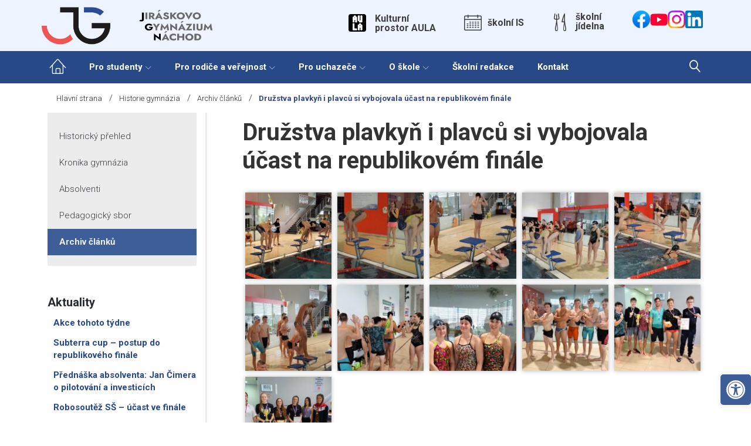

--- FILE ---
content_type: text/html; charset=UTF-8
request_url: https://www.gymnachod.cz/historie/co-se-udalo/druzstva-plavkyn-i-plavcu-si-vybojovala-ucast-na-republikovem-finale-2/
body_size: 45661
content:
<!DOCTYPE html>
<html lang="cs-CZ">
<head>
<!-- Google Tag Manager -->
<script>(function(w,d,s,l,i){w[l]=w[l]||[];w[l].push({'gtm.start':
new Date().getTime(),event:'gtm.js'});var f=d.getElementsByTagName(s)[0],
j=d.createElement(s),dl=l!='dataLayer'?'&l='+l:'';j.async=true;j.src=
'https://www.googletagmanager.com/gtm.js?id='+i+dl;f.parentNode.insertBefore(j,f);
})(window,document,'script','dataLayer','GTM-K9FT24B');</script>
<!-- End Google Tag Manager -->
<meta charset="UTF-8">
<link rel="profile" href="http://gmpg.org/xfn/11">
<link rel="pingback" href="https://www.gymnachod.cz/xmlrpc.php">
<!-- Start cookieyes banner -->
<script id="cookieyes" type="text/javascript" src="https://cdn-cookieyes.com/client_data/849399cafa8311f9068d259d/script.js"></script>
<!-- End cookieyes banner -->

<meta name="viewport" content="width=device-width, initial-scale=1, maximum-scale=1, user-scalable=no" />
<meta name='robots' content='index, follow, max-image-preview:large, max-snippet:-1, max-video-preview:-1' />

	<!-- This site is optimized with the Yoast SEO plugin v26.8 - https://yoast.com/product/yoast-seo-wordpress/ -->
	<title>Družstva plavkyň i plavců si vybojovala účast na republikovém finále - Jiráskovo gymnázium Náchod</title>
	<link rel="canonical" href="https://www.gymnachod.cz/historie/co-se-udalo/druzstva-plavkyn-i-plavcu-si-vybojovala-ucast-na-republikovem-finale-2/" />
	<meta property="og:locale" content="cs_CZ" />
	<meta property="og:type" content="article" />
	<meta property="og:title" content="Družstva plavkyň i plavců si vybojovala účast na republikovém finále - Jiráskovo gymnázium Náchod" />
	<meta property="og:description" content="8.&nbsp;listopadu se v&nbsp;rychnovském bazénu konalo krajské finále v&nbsp;plavání středních škol. V&nbsp;méně početné konkurenci obě naše družstva splnila role favoritů a&nbsp;suverénně zvítězila. Jejich potenciál tak prověří až účast na republikovém finále, které se uskuteční koncem ledna v&nbsp;Jindřichově Hradci. Naše děvčata plavala v&nbsp;sestavě Petra Lemfeldová, Tereza Hofmanová, Štěpánka Rožnovská, Markéta Janečková, Karolína Slavíková a&nbsp;Jana Tetauerová. Chlapecký tým &hellip;" />
	<meta property="og:url" content="https://www.gymnachod.cz/historie/co-se-udalo/druzstva-plavkyn-i-plavcu-si-vybojovala-ucast-na-republikovem-finale-2/" />
	<meta property="og:site_name" content="Jiráskovo gymnázium Náchod" />
	<meta property="article:publisher" content="https://www.facebook.com/JGNachod" />
	<meta property="article:published_time" content="2019-11-12T23:14:05+00:00" />
	<meta property="article:modified_time" content="2020-02-14T09:00:44+00:00" />
	<meta property="og:image" content="https://www.gymnachod.cz/wp-content/uploads/2019/11/10-1-e1573634321861.jpg" />
	<meta property="og:image:width" content="1820" />
	<meta property="og:image:height" content="1228" />
	<meta property="og:image:type" content="image/jpeg" />
	<meta name="author" content="Libor Slavík" />
	<meta name="twitter:card" content="summary_large_image" />
	<meta name="twitter:label1" content="Napsal(a)" />
	<meta name="twitter:data1" content="Libor Slavík" />
	<meta name="twitter:label2" content="Odhadovaná doba čtení" />
	<meta name="twitter:data2" content="1 minuta" />
	<script type="application/ld+json" class="yoast-schema-graph">{"@context":"https://schema.org","@graph":[{"@type":"Article","@id":"https://www.gymnachod.cz/historie/co-se-udalo/druzstva-plavkyn-i-plavcu-si-vybojovala-ucast-na-republikovem-finale-2/#article","isPartOf":{"@id":"https://www.gymnachod.cz/historie/co-se-udalo/druzstva-plavkyn-i-plavcu-si-vybojovala-ucast-na-republikovem-finale-2/"},"author":{"name":"Libor Slavík","@id":"https://www.gymnachod.cz/#/schema/person/569366f4f72ec7b4d186b10d434319d2"},"headline":"Družstva plavkyň i&nbsp;plavců si vybojovala účast na republikovém finále","datePublished":"2019-11-12T23:14:05+00:00","dateModified":"2020-02-14T09:00:44+00:00","mainEntityOfPage":{"@id":"https://www.gymnachod.cz/historie/co-se-udalo/druzstva-plavkyn-i-plavcu-si-vybojovala-ucast-na-republikovem-finale-2/"},"wordCount":131,"publisher":{"@id":"https://www.gymnachod.cz/#organization"},"image":{"@id":"https://www.gymnachod.cz/historie/co-se-udalo/druzstva-plavkyn-i-plavcu-si-vybojovala-ucast-na-republikovem-finale-2/#primaryimage"},"thumbnailUrl":"https://www.gymnachod.cz/wp-content/uploads/2019/11/10-1-e1573634321861.jpg","keywords":["tělocvik","úspěch"],"articleSection":["Archiv článků","Expirované"],"inLanguage":"cs"},{"@type":"WebPage","@id":"https://www.gymnachod.cz/historie/co-se-udalo/druzstva-plavkyn-i-plavcu-si-vybojovala-ucast-na-republikovem-finale-2/","url":"https://www.gymnachod.cz/historie/co-se-udalo/druzstva-plavkyn-i-plavcu-si-vybojovala-ucast-na-republikovem-finale-2/","name":"Družstva plavkyň i plavců si vybojovala účast na republikovém finále - Jiráskovo gymnázium Náchod","isPartOf":{"@id":"https://www.gymnachod.cz/#website"},"primaryImageOfPage":{"@id":"https://www.gymnachod.cz/historie/co-se-udalo/druzstva-plavkyn-i-plavcu-si-vybojovala-ucast-na-republikovem-finale-2/#primaryimage"},"image":{"@id":"https://www.gymnachod.cz/historie/co-se-udalo/druzstva-plavkyn-i-plavcu-si-vybojovala-ucast-na-republikovem-finale-2/#primaryimage"},"thumbnailUrl":"https://www.gymnachod.cz/wp-content/uploads/2019/11/10-1-e1573634321861.jpg","datePublished":"2019-11-12T23:14:05+00:00","dateModified":"2020-02-14T09:00:44+00:00","breadcrumb":{"@id":"https://www.gymnachod.cz/historie/co-se-udalo/druzstva-plavkyn-i-plavcu-si-vybojovala-ucast-na-republikovem-finale-2/#breadcrumb"},"inLanguage":"cs","potentialAction":[{"@type":"ReadAction","target":["https://www.gymnachod.cz/historie/co-se-udalo/druzstva-plavkyn-i-plavcu-si-vybojovala-ucast-na-republikovem-finale-2/"]}]},{"@type":"ImageObject","inLanguage":"cs","@id":"https://www.gymnachod.cz/historie/co-se-udalo/druzstva-plavkyn-i-plavcu-si-vybojovala-ucast-na-republikovem-finale-2/#primaryimage","url":"https://www.gymnachod.cz/wp-content/uploads/2019/11/10-1-e1573634321861.jpg","contentUrl":"https://www.gymnachod.cz/wp-content/uploads/2019/11/10-1-e1573634321861.jpg","width":1820,"height":1228},{"@type":"BreadcrumbList","@id":"https://www.gymnachod.cz/historie/co-se-udalo/druzstva-plavkyn-i-plavcu-si-vybojovala-ucast-na-republikovem-finale-2/#breadcrumb","itemListElement":[{"@type":"ListItem","position":1,"name":"Domů","item":"https://www.gymnachod.cz/"},{"@type":"ListItem","position":2,"name":"Družstva plavkyň i&nbsp;plavců si vybojovala účast na republikovém finále"}]},{"@type":"WebSite","@id":"https://www.gymnachod.cz/#website","url":"https://www.gymnachod.cz/","name":"Jiráskovo gymnázium Náchod","description":"","publisher":{"@id":"https://www.gymnachod.cz/#organization"},"potentialAction":[{"@type":"SearchAction","target":{"@type":"EntryPoint","urlTemplate":"https://www.gymnachod.cz/?s={search_term_string}"},"query-input":{"@type":"PropertyValueSpecification","valueRequired":true,"valueName":"search_term_string"}}],"inLanguage":"cs"},{"@type":"Organization","@id":"https://www.gymnachod.cz/#organization","name":"Jiráskovo gymnázium Náchod","url":"https://www.gymnachod.cz/","logo":{"@type":"ImageObject","inLanguage":"cs","@id":"https://www.gymnachod.cz/#/schema/logo/image/","url":"https://www.gymnachod.cz/wp-content/uploads/2018/02/Logo-JG-s-textem.png","contentUrl":"https://www.gymnachod.cz/wp-content/uploads/2018/02/Logo-JG-s-textem.png","width":504,"height":235,"caption":"Jiráskovo gymnázium Náchod"},"image":{"@id":"https://www.gymnachod.cz/#/schema/logo/image/"},"sameAs":["https://www.facebook.com/JGNachod"]},{"@type":"Person","@id":"https://www.gymnachod.cz/#/schema/person/569366f4f72ec7b4d186b10d434319d2","name":"Libor Slavík","image":{"@type":"ImageObject","inLanguage":"cs","@id":"https://www.gymnachod.cz/#/schema/person/image/","url":"https://secure.gravatar.com/avatar/9fd280962427eb44d2c7aa8ad6ca8ced5cdaf2e7876cd8e0876cc3409a3042d8?s=96&d=mm&r=g","contentUrl":"https://secure.gravatar.com/avatar/9fd280962427eb44d2c7aa8ad6ca8ced5cdaf2e7876cd8e0876cc3409a3042d8?s=96&d=mm&r=g","caption":"Libor Slavík"},"url":"https://www.gymnachod.cz/author/slavik/"}]}</script>
	<!-- / Yoast SEO plugin. -->


<link rel='dns-prefetch' href='//maps-api-ssl.google.com' />
<link rel='dns-prefetch' href='//fonts.googleapis.com' />
<link rel="alternate" type="application/rss+xml" title="Jiráskovo gymnázium Náchod &raquo; RSS zdroj" href="https://www.gymnachod.cz/feed/" />
<link rel="alternate" title="oEmbed (JSON)" type="application/json+oembed" href="https://www.gymnachod.cz/wp-json/oembed/1.0/embed?url=https%3A%2F%2Fwww.gymnachod.cz%2Fhistorie%2Fco-se-udalo%2Fdruzstva-plavkyn-i-plavcu-si-vybojovala-ucast-na-republikovem-finale-2%2F" />
<link rel="alternate" title="oEmbed (XML)" type="text/xml+oembed" href="https://www.gymnachod.cz/wp-json/oembed/1.0/embed?url=https%3A%2F%2Fwww.gymnachod.cz%2Fhistorie%2Fco-se-udalo%2Fdruzstva-plavkyn-i-plavcu-si-vybojovala-ucast-na-republikovem-finale-2%2F&#038;format=xml" />
		<!-- This site uses the Google Analytics by ExactMetrics plugin v8.11.1 - Using Analytics tracking - https://www.exactmetrics.com/ -->
							<script src="//www.googletagmanager.com/gtag/js?id=G-XQNY7TDPQV"  data-cfasync="false" data-wpfc-render="false" type="text/javascript" async></script>
			<script data-cfasync="false" data-wpfc-render="false" type="text/javascript">
				var em_version = '8.11.1';
				var em_track_user = true;
				var em_no_track_reason = '';
								var ExactMetricsDefaultLocations = {"page_location":"https:\/\/www.gymnachod.cz\/historie\/co-se-udalo\/druzstva-plavkyn-i-plavcu-si-vybojovala-ucast-na-republikovem-finale-2\/"};
								if ( typeof ExactMetricsPrivacyGuardFilter === 'function' ) {
					var ExactMetricsLocations = (typeof ExactMetricsExcludeQuery === 'object') ? ExactMetricsPrivacyGuardFilter( ExactMetricsExcludeQuery ) : ExactMetricsPrivacyGuardFilter( ExactMetricsDefaultLocations );
				} else {
					var ExactMetricsLocations = (typeof ExactMetricsExcludeQuery === 'object') ? ExactMetricsExcludeQuery : ExactMetricsDefaultLocations;
				}

								var disableStrs = [
										'ga-disable-G-XQNY7TDPQV',
									];

				/* Function to detect opted out users */
				function __gtagTrackerIsOptedOut() {
					for (var index = 0; index < disableStrs.length; index++) {
						if (document.cookie.indexOf(disableStrs[index] + '=true') > -1) {
							return true;
						}
					}

					return false;
				}

				/* Disable tracking if the opt-out cookie exists. */
				if (__gtagTrackerIsOptedOut()) {
					for (var index = 0; index < disableStrs.length; index++) {
						window[disableStrs[index]] = true;
					}
				}

				/* Opt-out function */
				function __gtagTrackerOptout() {
					for (var index = 0; index < disableStrs.length; index++) {
						document.cookie = disableStrs[index] + '=true; expires=Thu, 31 Dec 2099 23:59:59 UTC; path=/';
						window[disableStrs[index]] = true;
					}
				}

				if ('undefined' === typeof gaOptout) {
					function gaOptout() {
						__gtagTrackerOptout();
					}
				}
								window.dataLayer = window.dataLayer || [];

				window.ExactMetricsDualTracker = {
					helpers: {},
					trackers: {},
				};
				if (em_track_user) {
					function __gtagDataLayer() {
						dataLayer.push(arguments);
					}

					function __gtagTracker(type, name, parameters) {
						if (!parameters) {
							parameters = {};
						}

						if (parameters.send_to) {
							__gtagDataLayer.apply(null, arguments);
							return;
						}

						if (type === 'event') {
														parameters.send_to = exactmetrics_frontend.v4_id;
							var hookName = name;
							if (typeof parameters['event_category'] !== 'undefined') {
								hookName = parameters['event_category'] + ':' + name;
							}

							if (typeof ExactMetricsDualTracker.trackers[hookName] !== 'undefined') {
								ExactMetricsDualTracker.trackers[hookName](parameters);
							} else {
								__gtagDataLayer('event', name, parameters);
							}
							
						} else {
							__gtagDataLayer.apply(null, arguments);
						}
					}

					__gtagTracker('js', new Date());
					__gtagTracker('set', {
						'developer_id.dNDMyYj': true,
											});
					if ( ExactMetricsLocations.page_location ) {
						__gtagTracker('set', ExactMetricsLocations);
					}
										__gtagTracker('config', 'G-XQNY7TDPQV', {"forceSSL":"true"} );
										window.gtag = __gtagTracker;										(function () {
						/* https://developers.google.com/analytics/devguides/collection/analyticsjs/ */
						/* ga and __gaTracker compatibility shim. */
						var noopfn = function () {
							return null;
						};
						var newtracker = function () {
							return new Tracker();
						};
						var Tracker = function () {
							return null;
						};
						var p = Tracker.prototype;
						p.get = noopfn;
						p.set = noopfn;
						p.send = function () {
							var args = Array.prototype.slice.call(arguments);
							args.unshift('send');
							__gaTracker.apply(null, args);
						};
						var __gaTracker = function () {
							var len = arguments.length;
							if (len === 0) {
								return;
							}
							var f = arguments[len - 1];
							if (typeof f !== 'object' || f === null || typeof f.hitCallback !== 'function') {
								if ('send' === arguments[0]) {
									var hitConverted, hitObject = false, action;
									if ('event' === arguments[1]) {
										if ('undefined' !== typeof arguments[3]) {
											hitObject = {
												'eventAction': arguments[3],
												'eventCategory': arguments[2],
												'eventLabel': arguments[4],
												'value': arguments[5] ? arguments[5] : 1,
											}
										}
									}
									if ('pageview' === arguments[1]) {
										if ('undefined' !== typeof arguments[2]) {
											hitObject = {
												'eventAction': 'page_view',
												'page_path': arguments[2],
											}
										}
									}
									if (typeof arguments[2] === 'object') {
										hitObject = arguments[2];
									}
									if (typeof arguments[5] === 'object') {
										Object.assign(hitObject, arguments[5]);
									}
									if ('undefined' !== typeof arguments[1].hitType) {
										hitObject = arguments[1];
										if ('pageview' === hitObject.hitType) {
											hitObject.eventAction = 'page_view';
										}
									}
									if (hitObject) {
										action = 'timing' === arguments[1].hitType ? 'timing_complete' : hitObject.eventAction;
										hitConverted = mapArgs(hitObject);
										__gtagTracker('event', action, hitConverted);
									}
								}
								return;
							}

							function mapArgs(args) {
								var arg, hit = {};
								var gaMap = {
									'eventCategory': 'event_category',
									'eventAction': 'event_action',
									'eventLabel': 'event_label',
									'eventValue': 'event_value',
									'nonInteraction': 'non_interaction',
									'timingCategory': 'event_category',
									'timingVar': 'name',
									'timingValue': 'value',
									'timingLabel': 'event_label',
									'page': 'page_path',
									'location': 'page_location',
									'title': 'page_title',
									'referrer' : 'page_referrer',
								};
								for (arg in args) {
																		if (!(!args.hasOwnProperty(arg) || !gaMap.hasOwnProperty(arg))) {
										hit[gaMap[arg]] = args[arg];
									} else {
										hit[arg] = args[arg];
									}
								}
								return hit;
							}

							try {
								f.hitCallback();
							} catch (ex) {
							}
						};
						__gaTracker.create = newtracker;
						__gaTracker.getByName = newtracker;
						__gaTracker.getAll = function () {
							return [];
						};
						__gaTracker.remove = noopfn;
						__gaTracker.loaded = true;
						window['__gaTracker'] = __gaTracker;
					})();
									} else {
										console.log("");
					(function () {
						function __gtagTracker() {
							return null;
						}

						window['__gtagTracker'] = __gtagTracker;
						window['gtag'] = __gtagTracker;
					})();
									}
			</script>
							<!-- / Google Analytics by ExactMetrics -->
		<style id='wp-img-auto-sizes-contain-inline-css' type='text/css'>
img:is([sizes=auto i],[sizes^="auto," i]){contain-intrinsic-size:3000px 1500px}
/*# sourceURL=wp-img-auto-sizes-contain-inline-css */
</style>
<link rel='stylesheet' id='jquery-swiper-css' href='https://www.gymnachod.cz/wp-content/themes/finexpert/assets/css/swiper.min.css?ver=3.3.0' type='text/css' media='all' />
<style id='wp-emoji-styles-inline-css' type='text/css'>

	img.wp-smiley, img.emoji {
		display: inline !important;
		border: none !important;
		box-shadow: none !important;
		height: 1em !important;
		width: 1em !important;
		margin: 0 0.07em !important;
		vertical-align: -0.1em !important;
		background: none !important;
		padding: 0 !important;
	}
/*# sourceURL=wp-emoji-styles-inline-css */
</style>
<style id='wp-block-library-inline-css' type='text/css'>
:root{--wp-block-synced-color:#7a00df;--wp-block-synced-color--rgb:122,0,223;--wp-bound-block-color:var(--wp-block-synced-color);--wp-editor-canvas-background:#ddd;--wp-admin-theme-color:#007cba;--wp-admin-theme-color--rgb:0,124,186;--wp-admin-theme-color-darker-10:#006ba1;--wp-admin-theme-color-darker-10--rgb:0,107,160.5;--wp-admin-theme-color-darker-20:#005a87;--wp-admin-theme-color-darker-20--rgb:0,90,135;--wp-admin-border-width-focus:2px}@media (min-resolution:192dpi){:root{--wp-admin-border-width-focus:1.5px}}.wp-element-button{cursor:pointer}:root .has-very-light-gray-background-color{background-color:#eee}:root .has-very-dark-gray-background-color{background-color:#313131}:root .has-very-light-gray-color{color:#eee}:root .has-very-dark-gray-color{color:#313131}:root .has-vivid-green-cyan-to-vivid-cyan-blue-gradient-background{background:linear-gradient(135deg,#00d084,#0693e3)}:root .has-purple-crush-gradient-background{background:linear-gradient(135deg,#34e2e4,#4721fb 50%,#ab1dfe)}:root .has-hazy-dawn-gradient-background{background:linear-gradient(135deg,#faaca8,#dad0ec)}:root .has-subdued-olive-gradient-background{background:linear-gradient(135deg,#fafae1,#67a671)}:root .has-atomic-cream-gradient-background{background:linear-gradient(135deg,#fdd79a,#004a59)}:root .has-nightshade-gradient-background{background:linear-gradient(135deg,#330968,#31cdcf)}:root .has-midnight-gradient-background{background:linear-gradient(135deg,#020381,#2874fc)}:root{--wp--preset--font-size--normal:16px;--wp--preset--font-size--huge:42px}.has-regular-font-size{font-size:1em}.has-larger-font-size{font-size:2.625em}.has-normal-font-size{font-size:var(--wp--preset--font-size--normal)}.has-huge-font-size{font-size:var(--wp--preset--font-size--huge)}.has-text-align-center{text-align:center}.has-text-align-left{text-align:left}.has-text-align-right{text-align:right}.has-fit-text{white-space:nowrap!important}#end-resizable-editor-section{display:none}.aligncenter{clear:both}.items-justified-left{justify-content:flex-start}.items-justified-center{justify-content:center}.items-justified-right{justify-content:flex-end}.items-justified-space-between{justify-content:space-between}.screen-reader-text{border:0;clip-path:inset(50%);height:1px;margin:-1px;overflow:hidden;padding:0;position:absolute;width:1px;word-wrap:normal!important}.screen-reader-text:focus{background-color:#ddd;clip-path:none;color:#444;display:block;font-size:1em;height:auto;left:5px;line-height:normal;padding:15px 23px 14px;text-decoration:none;top:5px;width:auto;z-index:100000}html :where(.has-border-color){border-style:solid}html :where([style*=border-top-color]){border-top-style:solid}html :where([style*=border-right-color]){border-right-style:solid}html :where([style*=border-bottom-color]){border-bottom-style:solid}html :where([style*=border-left-color]){border-left-style:solid}html :where([style*=border-width]){border-style:solid}html :where([style*=border-top-width]){border-top-style:solid}html :where([style*=border-right-width]){border-right-style:solid}html :where([style*=border-bottom-width]){border-bottom-style:solid}html :where([style*=border-left-width]){border-left-style:solid}html :where(img[class*=wp-image-]){height:auto;max-width:100%}:where(figure){margin:0 0 1em}html :where(.is-position-sticky){--wp-admin--admin-bar--position-offset:var(--wp-admin--admin-bar--height,0px)}@media screen and (max-width:600px){html :where(.is-position-sticky){--wp-admin--admin-bar--position-offset:0px}}

/*# sourceURL=wp-block-library-inline-css */
</style><style id='global-styles-inline-css' type='text/css'>
:root{--wp--preset--aspect-ratio--square: 1;--wp--preset--aspect-ratio--4-3: 4/3;--wp--preset--aspect-ratio--3-4: 3/4;--wp--preset--aspect-ratio--3-2: 3/2;--wp--preset--aspect-ratio--2-3: 2/3;--wp--preset--aspect-ratio--16-9: 16/9;--wp--preset--aspect-ratio--9-16: 9/16;--wp--preset--color--black: #000000;--wp--preset--color--cyan-bluish-gray: #abb8c3;--wp--preset--color--white: #ffffff;--wp--preset--color--pale-pink: #f78da7;--wp--preset--color--vivid-red: #cf2e2e;--wp--preset--color--luminous-vivid-orange: #ff6900;--wp--preset--color--luminous-vivid-amber: #fcb900;--wp--preset--color--light-green-cyan: #7bdcb5;--wp--preset--color--vivid-green-cyan: #00d084;--wp--preset--color--pale-cyan-blue: #8ed1fc;--wp--preset--color--vivid-cyan-blue: #0693e3;--wp--preset--color--vivid-purple: #9b51e0;--wp--preset--gradient--vivid-cyan-blue-to-vivid-purple: linear-gradient(135deg,rgb(6,147,227) 0%,rgb(155,81,224) 100%);--wp--preset--gradient--light-green-cyan-to-vivid-green-cyan: linear-gradient(135deg,rgb(122,220,180) 0%,rgb(0,208,130) 100%);--wp--preset--gradient--luminous-vivid-amber-to-luminous-vivid-orange: linear-gradient(135deg,rgb(252,185,0) 0%,rgb(255,105,0) 100%);--wp--preset--gradient--luminous-vivid-orange-to-vivid-red: linear-gradient(135deg,rgb(255,105,0) 0%,rgb(207,46,46) 100%);--wp--preset--gradient--very-light-gray-to-cyan-bluish-gray: linear-gradient(135deg,rgb(238,238,238) 0%,rgb(169,184,195) 100%);--wp--preset--gradient--cool-to-warm-spectrum: linear-gradient(135deg,rgb(74,234,220) 0%,rgb(151,120,209) 20%,rgb(207,42,186) 40%,rgb(238,44,130) 60%,rgb(251,105,98) 80%,rgb(254,248,76) 100%);--wp--preset--gradient--blush-light-purple: linear-gradient(135deg,rgb(255,206,236) 0%,rgb(152,150,240) 100%);--wp--preset--gradient--blush-bordeaux: linear-gradient(135deg,rgb(254,205,165) 0%,rgb(254,45,45) 50%,rgb(107,0,62) 100%);--wp--preset--gradient--luminous-dusk: linear-gradient(135deg,rgb(255,203,112) 0%,rgb(199,81,192) 50%,rgb(65,88,208) 100%);--wp--preset--gradient--pale-ocean: linear-gradient(135deg,rgb(255,245,203) 0%,rgb(182,227,212) 50%,rgb(51,167,181) 100%);--wp--preset--gradient--electric-grass: linear-gradient(135deg,rgb(202,248,128) 0%,rgb(113,206,126) 100%);--wp--preset--gradient--midnight: linear-gradient(135deg,rgb(2,3,129) 0%,rgb(40,116,252) 100%);--wp--preset--font-size--small: 13px;--wp--preset--font-size--medium: 20px;--wp--preset--font-size--large: 36px;--wp--preset--font-size--x-large: 42px;--wp--preset--spacing--20: 0.44rem;--wp--preset--spacing--30: 0.67rem;--wp--preset--spacing--40: 1rem;--wp--preset--spacing--50: 1.5rem;--wp--preset--spacing--60: 2.25rem;--wp--preset--spacing--70: 3.38rem;--wp--preset--spacing--80: 5.06rem;--wp--preset--shadow--natural: 6px 6px 9px rgba(0, 0, 0, 0.2);--wp--preset--shadow--deep: 12px 12px 50px rgba(0, 0, 0, 0.4);--wp--preset--shadow--sharp: 6px 6px 0px rgba(0, 0, 0, 0.2);--wp--preset--shadow--outlined: 6px 6px 0px -3px rgb(255, 255, 255), 6px 6px rgb(0, 0, 0);--wp--preset--shadow--crisp: 6px 6px 0px rgb(0, 0, 0);}:where(.is-layout-flex){gap: 0.5em;}:where(.is-layout-grid){gap: 0.5em;}body .is-layout-flex{display: flex;}.is-layout-flex{flex-wrap: wrap;align-items: center;}.is-layout-flex > :is(*, div){margin: 0;}body .is-layout-grid{display: grid;}.is-layout-grid > :is(*, div){margin: 0;}:where(.wp-block-columns.is-layout-flex){gap: 2em;}:where(.wp-block-columns.is-layout-grid){gap: 2em;}:where(.wp-block-post-template.is-layout-flex){gap: 1.25em;}:where(.wp-block-post-template.is-layout-grid){gap: 1.25em;}.has-black-color{color: var(--wp--preset--color--black) !important;}.has-cyan-bluish-gray-color{color: var(--wp--preset--color--cyan-bluish-gray) !important;}.has-white-color{color: var(--wp--preset--color--white) !important;}.has-pale-pink-color{color: var(--wp--preset--color--pale-pink) !important;}.has-vivid-red-color{color: var(--wp--preset--color--vivid-red) !important;}.has-luminous-vivid-orange-color{color: var(--wp--preset--color--luminous-vivid-orange) !important;}.has-luminous-vivid-amber-color{color: var(--wp--preset--color--luminous-vivid-amber) !important;}.has-light-green-cyan-color{color: var(--wp--preset--color--light-green-cyan) !important;}.has-vivid-green-cyan-color{color: var(--wp--preset--color--vivid-green-cyan) !important;}.has-pale-cyan-blue-color{color: var(--wp--preset--color--pale-cyan-blue) !important;}.has-vivid-cyan-blue-color{color: var(--wp--preset--color--vivid-cyan-blue) !important;}.has-vivid-purple-color{color: var(--wp--preset--color--vivid-purple) !important;}.has-black-background-color{background-color: var(--wp--preset--color--black) !important;}.has-cyan-bluish-gray-background-color{background-color: var(--wp--preset--color--cyan-bluish-gray) !important;}.has-white-background-color{background-color: var(--wp--preset--color--white) !important;}.has-pale-pink-background-color{background-color: var(--wp--preset--color--pale-pink) !important;}.has-vivid-red-background-color{background-color: var(--wp--preset--color--vivid-red) !important;}.has-luminous-vivid-orange-background-color{background-color: var(--wp--preset--color--luminous-vivid-orange) !important;}.has-luminous-vivid-amber-background-color{background-color: var(--wp--preset--color--luminous-vivid-amber) !important;}.has-light-green-cyan-background-color{background-color: var(--wp--preset--color--light-green-cyan) !important;}.has-vivid-green-cyan-background-color{background-color: var(--wp--preset--color--vivid-green-cyan) !important;}.has-pale-cyan-blue-background-color{background-color: var(--wp--preset--color--pale-cyan-blue) !important;}.has-vivid-cyan-blue-background-color{background-color: var(--wp--preset--color--vivid-cyan-blue) !important;}.has-vivid-purple-background-color{background-color: var(--wp--preset--color--vivid-purple) !important;}.has-black-border-color{border-color: var(--wp--preset--color--black) !important;}.has-cyan-bluish-gray-border-color{border-color: var(--wp--preset--color--cyan-bluish-gray) !important;}.has-white-border-color{border-color: var(--wp--preset--color--white) !important;}.has-pale-pink-border-color{border-color: var(--wp--preset--color--pale-pink) !important;}.has-vivid-red-border-color{border-color: var(--wp--preset--color--vivid-red) !important;}.has-luminous-vivid-orange-border-color{border-color: var(--wp--preset--color--luminous-vivid-orange) !important;}.has-luminous-vivid-amber-border-color{border-color: var(--wp--preset--color--luminous-vivid-amber) !important;}.has-light-green-cyan-border-color{border-color: var(--wp--preset--color--light-green-cyan) !important;}.has-vivid-green-cyan-border-color{border-color: var(--wp--preset--color--vivid-green-cyan) !important;}.has-pale-cyan-blue-border-color{border-color: var(--wp--preset--color--pale-cyan-blue) !important;}.has-vivid-cyan-blue-border-color{border-color: var(--wp--preset--color--vivid-cyan-blue) !important;}.has-vivid-purple-border-color{border-color: var(--wp--preset--color--vivid-purple) !important;}.has-vivid-cyan-blue-to-vivid-purple-gradient-background{background: var(--wp--preset--gradient--vivid-cyan-blue-to-vivid-purple) !important;}.has-light-green-cyan-to-vivid-green-cyan-gradient-background{background: var(--wp--preset--gradient--light-green-cyan-to-vivid-green-cyan) !important;}.has-luminous-vivid-amber-to-luminous-vivid-orange-gradient-background{background: var(--wp--preset--gradient--luminous-vivid-amber-to-luminous-vivid-orange) !important;}.has-luminous-vivid-orange-to-vivid-red-gradient-background{background: var(--wp--preset--gradient--luminous-vivid-orange-to-vivid-red) !important;}.has-very-light-gray-to-cyan-bluish-gray-gradient-background{background: var(--wp--preset--gradient--very-light-gray-to-cyan-bluish-gray) !important;}.has-cool-to-warm-spectrum-gradient-background{background: var(--wp--preset--gradient--cool-to-warm-spectrum) !important;}.has-blush-light-purple-gradient-background{background: var(--wp--preset--gradient--blush-light-purple) !important;}.has-blush-bordeaux-gradient-background{background: var(--wp--preset--gradient--blush-bordeaux) !important;}.has-luminous-dusk-gradient-background{background: var(--wp--preset--gradient--luminous-dusk) !important;}.has-pale-ocean-gradient-background{background: var(--wp--preset--gradient--pale-ocean) !important;}.has-electric-grass-gradient-background{background: var(--wp--preset--gradient--electric-grass) !important;}.has-midnight-gradient-background{background: var(--wp--preset--gradient--midnight) !important;}.has-small-font-size{font-size: var(--wp--preset--font-size--small) !important;}.has-medium-font-size{font-size: var(--wp--preset--font-size--medium) !important;}.has-large-font-size{font-size: var(--wp--preset--font-size--large) !important;}.has-x-large-font-size{font-size: var(--wp--preset--font-size--x-large) !important;}
/*# sourceURL=global-styles-inline-css */
</style>

<style id='classic-theme-styles-inline-css' type='text/css'>
/*! This file is auto-generated */
.wp-block-button__link{color:#fff;background-color:#32373c;border-radius:9999px;box-shadow:none;text-decoration:none;padding:calc(.667em + 2px) calc(1.333em + 2px);font-size:1.125em}.wp-block-file__button{background:#32373c;color:#fff;text-decoration:none}
/*# sourceURL=/wp-includes/css/classic-themes.min.css */
</style>
<link rel='stylesheet' id='contact-form-7-css' href='https://www.gymnachod.cz/wp-content/plugins/contact-form-7/includes/css/styles.css?ver=6.1.4' type='text/css' media='all' />
<style id='contact-form-7-inline-css' type='text/css'>
.wpcf7 .wpcf7-recaptcha iframe {margin-bottom: 0;}.wpcf7 .wpcf7-recaptcha[data-align="center"] > div {margin: 0 auto;}.wpcf7 .wpcf7-recaptcha[data-align="right"] > div {margin: 0 0 0 auto;}
/*# sourceURL=contact-form-7-inline-css */
</style>
<link rel='stylesheet' id='document-gallery-css' href='https://www.gymnachod.cz/wp-content/plugins/document-gallery/assets/css/style.min.css?ver=4.4.3' type='text/css' media='all' />
<link rel='stylesheet' id='foobox-free-min-css' href='https://www.gymnachod.cz/wp-content/plugins/foobox-image-lightbox/free/css/foobox.free.min.css?ver=2.7.35' type='text/css' media='all' />
<link rel='stylesheet' id='page-list-style-css' href='https://www.gymnachod.cz/wp-content/plugins/page-list/css/page-list.css?ver=5.9' type='text/css' media='all' />
<link rel='stylesheet' id='pdfprnt_frontend-css' href='https://www.gymnachod.cz/wp-content/plugins/pdf-print/css/frontend.css?ver=2.4.5' type='text/css' media='all' />
<link rel='stylesheet' id='wpos-slick-style-css' href='https://www.gymnachod.cz/wp-content/plugins/wp-responsive-recent-post-slider/assets/css/slick.css?ver=1.3.3' type='text/css' media='all' />
<link rel='stylesheet' id='wppsac-public-style-css' href='https://www.gymnachod.cz/wp-content/plugins/wp-responsive-recent-post-slider/assets/css/recent-post-style.css?ver=1.3.3' type='text/css' media='all' />
<link rel='stylesheet' id='cryptx-styles-css' href='https://www.gymnachod.cz/wp-content/plugins/cryptx/css/cryptx.css?ver=4.0.8' type='text/css' media='all' />
<link rel='stylesheet' id='pojo-a11y-css' href='https://www.gymnachod.cz/wp-content/plugins/pojo-accessibility/modules/legacy/assets/css/style.min.css?ver=1.0.0' type='text/css' media='all' />
<link rel='stylesheet' id='cherry-google-fonts-finexpert-css' href='//fonts.googleapis.com/css?family=Roboto%3A300%2C700&#038;subset=latin&#038;ver=066569ec37cd1c5aef840308e9c7a572' type='text/css' media='all' />
<link rel='stylesheet' id='cherry-handler-css-css' href='https://www.gymnachod.cz/wp-content/plugins/cherry-search/cherry-framework/modules/cherry-handler/assets/css/cherry-handler-styles.min.css?ver=1.5.11' type='text/css' media='all' />
<link rel='stylesheet' id='tablepress-default-css' href='https://www.gymnachod.cz/wp-content/plugins/tablepress/css/build/default.css?ver=3.2.6' type='text/css' media='all' />
<link rel='stylesheet' id='simcal-qtip-css' href='https://www.gymnachod.cz/wp-content/plugins/google-calendar-events/assets/css/vendor/jquery.qtip.min.css?ver=3.1.36' type='text/css' media='all' />
<link rel='stylesheet' id='simcal-default-calendar-grid-css' href='https://www.gymnachod.cz/wp-content/plugins/google-calendar-events/assets/css/default-calendar-grid.min.css?ver=3.1.36' type='text/css' media='all' />
<link rel='stylesheet' id='simcal-default-calendar-list-css' href='https://www.gymnachod.cz/wp-content/plugins/google-calendar-events/assets/css/default-calendar-list.min.css?ver=3.1.36' type='text/css' media='all' />
<link rel='stylesheet' id='linearicons-css' href='https://www.gymnachod.cz/wp-content/themes/finexpert/assets/css/linearicons.css?ver=066569ec37cd1c5aef840308e9c7a572' type='text/css' media='all' />
<link rel='stylesheet' id='flbigmugline-css' href='https://www.gymnachod.cz/wp-content/themes/finexpert/assets/css/flbigmugline.css?ver=066569ec37cd1c5aef840308e9c7a572' type='text/css' media='all' />
<link rel='stylesheet' id='tm-builder-swiper-css' href='https://www.gymnachod.cz/wp-content/plugins/power-builder/framework/assets/css/swiper.min.css?ver=1.4.0' type='text/css' media='all' />
<link rel='stylesheet' id='tm-builder-modules-style-css' href='https://www.gymnachod.cz/wp-content/plugins/power-builder/framework/assets/css/style.css?ver=1.4.0' type='text/css' media='all' />
<link rel='stylesheet' id='magnific-popup-css' href='https://www.gymnachod.cz/wp-content/themes/finexpert/assets/css/magnific-popup.min.css?ver=1.1.0' type='text/css' media='all' />
<link rel='stylesheet' id='font-awesome-css' href='https://www.gymnachod.cz/wp-content/themes/finexpert/assets/css/font-awesome.min.css?ver=4.6.3' type='text/css' media='all' />
<link rel='stylesheet' id='material-icons-css' href='https://www.gymnachod.cz/wp-content/themes/finexpert/assets/css/material-icons.min.css?ver=2.2.0' type='text/css' media='all' />
<link rel='stylesheet' id='linear-icons-css' href='https://www.gymnachod.cz/wp-content/themes/finexpert/assets/css/linearicons.css?ver=1.0.0' type='text/css' media='all' />
<link rel='stylesheet' id='finexpert-theme-style-css' href='https://www.gymnachod.cz/wp-content/themes/finexpert/style.css?ver=1.0.0' type='text/css' media='all' />
		<script type="text/javascript">
			ajaxurl = typeof(ajaxurl) !== 'string' ? 'https://www.gymnachod.cz/wp-admin/admin-ajax.php' : ajaxurl;
		</script>
		<script type="text/javascript" src="https://www.gymnachod.cz/wp-includes/js/jquery/jquery.min.js?ver=3.7.1" id="jquery-core-js"></script>
<script type="text/javascript" src="https://www.gymnachod.cz/wp-includes/js/jquery/jquery-migrate.min.js?ver=3.4.1" id="jquery-migrate-js"></script>
<script type="text/javascript" src="https://www.gymnachod.cz/wp-content/plugins/google-analytics-dashboard-for-wp/assets/js/frontend-gtag.min.js?ver=8.11.1" id="exactmetrics-frontend-script-js" async="async" data-wp-strategy="async"></script>
<script data-cfasync="false" data-wpfc-render="false" type="text/javascript" id='exactmetrics-frontend-script-js-extra'>/* <![CDATA[ */
var exactmetrics_frontend = {"js_events_tracking":"true","download_extensions":"zip,mp3,mpeg,pdf,docx,pptx,xlsx,rar","inbound_paths":"[{\"path\":\"\\\/go\\\/\",\"label\":\"affiliate\"},{\"path\":\"\\\/recommend\\\/\",\"label\":\"affiliate\"}]","home_url":"https:\/\/www.gymnachod.cz","hash_tracking":"false","v4_id":"G-XQNY7TDPQV"};/* ]]> */
</script>
<script type="text/javascript" id="cryptx-js-js-extra">
/* <![CDATA[ */
var cryptxConfig = {"iterations":"10000","keyLength":"32","ivLength":"16","saltLength":"16","cipher":"aes-256-gcm"};
//# sourceURL=cryptx-js-js-extra
/* ]]> */
</script>
<script type="text/javascript" src="https://www.gymnachod.cz/wp-content/plugins/cryptx/js/cryptx.min.js?ver=4.0.8" id="cryptx-js-js"></script>
<script type="text/javascript" id="foobox-free-min-js-before">
/* <![CDATA[ */
/* Run FooBox FREE (v2.7.35) */
var FOOBOX = window.FOOBOX = {
	ready: true,
	disableOthers: false,
	o: {wordpress: { enabled: true }, countMessage:'fotka %index z %total', images: { showCaptions:false }, rel: '', excludes:'.fbx-link,.nofoobox,.nolightbox,a[href*="pinterest.com/pin/create/button/"]', affiliate : { enabled: false }, error: "Nelze načíst obrázek"},
	selectors: [
		".gallery", ".wp-block-gallery", ".wp-caption", ".wp-block-image", "a:has(img[class*=wp-image-])", ".foobox"
	],
	pre: function( $ ){
		// Custom JavaScript (Pre)
		
	},
	post: function( $ ){
		// Custom JavaScript (Post)
		
		// Custom Captions Code
		
	},
	custom: function( $ ){
		// Custom Extra JS
		
	}
};
//# sourceURL=foobox-free-min-js-before
/* ]]> */
</script>
<script type="text/javascript" src="https://www.gymnachod.cz/wp-content/plugins/foobox-image-lightbox/free/js/foobox.free.min.js?ver=2.7.35" id="foobox-free-min-js"></script>
<link rel="https://api.w.org/" href="https://www.gymnachod.cz/wp-json/" /><link rel="alternate" title="JSON" type="application/json" href="https://www.gymnachod.cz/wp-json/wp/v2/posts/11642" /><link rel="EditURI" type="application/rsd+xml" title="RSD" href="https://www.gymnachod.cz/xmlrpc.php?rsd" />

<link rel='shortlink' href='https://www.gymnachod.cz/?p=11642' />
<!-- start Simple Custom CSS and JS -->
<script type="text/javascript">
!function(t){"use strict";function e(t,s,n,i,a,r,l,c){var o,d,f,h,g,p=function(t){r.text(t),r[c?"prepend":"append"](l)};return c?(o=0===i?"":n.slice(-i),d=n.slice(-a)):(o=n.slice(0,i),d=n.slice(0,a)),s<r.html(l)[t]()?0:(p(d),h=r[t](),p(o),g=r[t](),g>h?a:(f=parseInt((i+a)/2,10),o=c?n.slice(-f):n.slice(0,f),p(o),r[t]()===s?f:(r[t]()>s?a=f-1:i=f+1,e(t,s,n,i,a,r,l,c))))}t.fn.truncate=function(s){s&&s.center&&!s.side&&(s.side="center",delete s.center),s&&!/^(left|right|center)$/.test(s.side)&&delete s.side;var n={width:"auto",token:"&hellip;",side:"right",addclass:!1,addtitle:!1,multiline:!1,assumeSameStyle:!1};s=t.extend(n,s);var i,a,r,l;return s.assumeSameStyle&&(a=t(this[0]),i={fontFamily:a.css("fontFamily"),fontSize:a.css("fontSize"),fontStyle:a.css("fontStyle"),fontWeight:a.css("fontWeight"),"font-variant":a.css("font-variant"),"text-indent":a.css("text-indent"),"line-height":a.css("line-height"),"text-transform":a.css("text-transform"),"letter-spacing":a.css("letter-spacing"),"word-spacing":a.css("word-spacing"),display:"none"},r=t("<span/>").css(i).appendTo("body")),this.each(function(){a=t(this),l=a.text(),s.assumeSameStyle?r.text(l):(i={fontFamily:a.css("fontFamily"),fontSize:a.css("fontSize"),fontStyle:a.css("fontStyle"),fontWeight:a.css("fontWeight"),"font-variant":a.css("font-variant"),"text-indent":a.css("text-indent"),"line-height":a.css("line-height"),"text-transform":a.css("text-transform"),"letter-spacing":a.css("letter-spacing"),"word-spacing":a.css("word-spacing"),display:"none"},r=t("<span/>").css(i).text(l).appendTo("body"));var n,c,o,d=r.width(),f=parseInt(s.width,10)||a.width(),h="width";if(s.multiline?(r.width(a.width()),h="height",c=r.height(),o=a.height()+1):(c=d,o=f),n={before:"",after:""},c>o){var g,p;r.text(""),"left"===s.side?(g=e(h,o,l,0,l.length,r,s.token,!0),n.after=l.slice(-1*g)):"center"===s.side?(o=parseInt(o/2,10)-1,g=e(h,o,l,0,l.length,r,s.token,!1),p=e(h,o,l,0,l.length,r,"",!0),n.before=l.slice(0,g),n.after=l.slice(-1*p)):"right"===s.side&&(g=e(h,o,l,0,l.length,r,s.token,!1),n.before=l.slice(0,g)),s.addclass&&a.addClass(s.addclass),s.addtitle&&a.attr("title",l),n.before=r.text(n.before).html(),n.after=r.text(n.after).html(),a.empty().html(n.before+s.token+n.after)}s.assumeSameStyle||r.remove()})}}(jQuery);</script>
<!-- end Simple Custom CSS and JS -->
<!-- start Simple Custom CSS and JS -->
<script type="text/javascript">
jQuery(document).ready(function($){
  
  // 'jidelnicek'
  const jedelna_url = 'https://sj.soanachod.cz/';
  $(".contact-block__inner > div:nth-child(2)").click(function() {
    window.open(jedelna_url,'_blank');
  });
  $(".contact-block__icon.linearicon.linearicon-dinner").clone().appendTo(".mobile-panel__right").click(function(){
    window.open(jedelna_url,'_blank');
  });
  
  [...document.querySelectorAll("a[role='link']")].forEach(function(e) {
    console.log(e.text)
    if (e.text == ' ') {
      e.remove()
    }
  })
	
  
  // remove empty links
  $("a").map(function(){
    if ($(this).text() == ' ') {
      $(this).remove()
    }
  });
	
  // aula
	const aulaBlock = `
	<div class="contact-block__item contact-block__item--icon">
        <img src="/wp-content/uploads/2025/04/aula-logo.jpeg" style="width: 30px; margin-right: 15px; border-radius: 4px;" alt="Logo AULA" />
		<div class="contact-block__value-wrap" style="padding-top: 6px;">
			<span class="contact-block__text">
				<a href="https://www.facebook.com/profile.php?id=61560197431274" target="_blank" role="link">Kulturní<br/>prostor AULA</a>
			</span>
		</div>
	</div>`

	const aulaBlockElement = document.createElement('div');
	aulaBlockElement.innerHTML = aulaBlock;
	const headerContentBlocks = document.querySelector(".contact-block.contact-block--header .contact-block__inner");
	headerContentBlocks.insertBefore(aulaBlockElement.firstElementChild, headerContentBlocks.firstChild);
  $(".contact-block__inner > div:nth-child(1)").click(function() {
    window.open('https://www.facebook.com/profile.php?id=61560197431274','_blank');
  });

  // 'bakalari'
  $(".contact-block__inner > div:nth-child(2)").click(function() {
    window.open('https://bakalari.gymnachod.cz/','_blank');
  });
  $(".contact-block__icon.linearicon.linearicon-calendar-full").clone().appendTo(".mobile-panel__right").click(function(){
    window.open('https://bakalari.gymnachod.cz/','_blank');
  });
  
  $(".contact-block__icon.linearicon.linearicon-envelope").click(function() {
    location.href='/kontakt/';
  });

  $(".header-social-links").clone().appendTo(".mobile-panel__right");

  
  $("body").append("<div class='dod-info-box'>\
				   <span class='close'>×</span>\
                   <h1>Přemýšlíte o studiu na Jiráskově gymnáziu v Náchodě?</h1>\
                   <a class='btn btn-primary' href='/virtualni-dod-2021/'>Více zjistíte na virtuálním Dni otevřených dveří</a>\
                   </div>")
//  if (!window.location.pathname.startsWith("/virtualni-dod-2021/") && !window.location.pathname.startsWith("/vdod/") && window.location.pathname != '/aktuality/virtualni-den-otevrenych-dveri-2/') {
//   setTimeout(() => {
//     $(".dod-info-box").addClass("show")
//    }, 1200)
//  }
  if (window.location.pathname == "/virtualni-dod-2021/") {
//     $(".dod-wrapper__posts .dod-link-box .btn-link-primary a").map(function(e) {
//       $(this).parent().parent().parent().click(() => {
//       	window.location.href = $(this).attr("href")
//       })
//     })
    
    document.querySelector(".dod-wrapper__posts").parentNode.classList.remove("container")
	document.querySelector(".dod-wrapper__posts").parentNode.classList.add("container-fluid")
    // document.querySelector(".dod-wrapper__posts").parentNode.classList.add("dod-bg-white")
  }
  
  $(".dod-info-box .close").click(function() {
    $(".dod-info-box").removeClass("show")
  })
  
  
  let videoTmPbOverlay = document.querySelector(".tm_pb_video_overlay");
  if (videoTmPbOverlay !== null) {
    videoTmPbOverlay.onclick = function() {
      setTimeout(function() {
        document.querySelector(".tm_pb_video_box video").play()
      }, 100)
    }
  }
  
  function changeCSS(cssFile, cssLinkIndex) {
    var oldlink = document.getElementsByTagName("link").item(cssLinkIndex);

    var newlink = document.createElement("link");
    newlink.setAttribute("rel", "stylesheet");
    newlink.setAttribute("type", "text/css");
    newlink.setAttribute("href", cssFile);

    document.getElementsByTagName("head").item(0).replaceChild(newlink, oldlink);
  };
  $("a.toggle-css").click(function(){
    changeCSS("https://cao.cz/media/public/branding/extra-styles.css", 0);
  });
  
  
  $(".tm-posts_item_excerpt").map(function(){
    var text = $(this).text().replace("PDFTisk", "");
    $(this).text(text);
  });
  
  
  
  if ($(".simcal-present").hasClass("simcal-today-has-events")) {
    $(".simcal-present.simcal-today-has-events").attr("style", "padding: 0px!important");
  } else {
    $(".simcal-present").attr("style", "padding-top: 2px!important");
  }
  $(".simcal-nav").click(function(){
  	var simCalInterval = setInterval(function(){
      if ($(".simcal-present").hasClass("simcal-today-has-events")) {
        $(".simcal-present.simcal-today-has-events").attr("style", "padding: 0px!important");
      } else {
        $(".simcal-present").attr("style", "padding-top: 2px!important");
      }
      $(".simcal-present").addClass("padding-already-set");
      if ($(".simcal-present").hasClass("padding-already-set")) {
        clearInterval(simCalInterval);
      }
    }, 100);
    setTimeout(function(){
      clearInterval(simCalInterval);
    }, 1500);
  });
   
  
  if (window.location.pathname == "/kontakt/") {
    $(".site-content_wrap .sidebar").css("margin-top", "17px");
  }
  
  if (window.location.pathname == "/") {
    $(".tm_pb_column.col-xl-2.col-lg-2.col-md-3.col-sm-3").addClass("col-xs-3");
    
    setTimeout(function(){
      $(".full-desktop-calendar-list .simcal-default-calendar-list .simcal-event-details").map(function () {
        var remainForDescWidth = $(this).width() - $(this).find("P").first().width() - 30;
          if ($(this).find("div.simcal-event-description").width() > remainForDescWidth) {
            $(this).find("div.simcal-event-description").truncate({
          width: remainForDescWidth,
          token: '…',
          multiline: false
           });
           $(this).find("span.additional-words-list.no-padding").remove();
           $(this).find("span.simcal-event-start-location").remove();
         }
         var remainForLocWidth = $(this).width() - $(this).find("P").first().width() - $(this).find("div.simcal-event-description").width() - $(this).find("span.additional-words-list.no-padding").width() - 30;
         if ($(this).find("span.simcal-event-start-location").width() > remainForLocWidth) {
           $(this).find("span.simcal-event-start-location").truncate({
          width: remainForLocWidth,
          token: '…',
          multiline: false
           });
         }
      });
    }, 100);
    
    
    $(".tm_pb_text_align_center .simcal-calendar-list .simcal-event-description p br").remove();
    $(".additional-words-list").text("-");
  }
  
  

//   $("body").append("<div id='bubble-kpa' class='bubble'></div>");
//   $("#bubble-kpa").html("<p>Kulturní prostor AULA</p>");
//   $(".contact-block__item.contact-block__item--icon:first-child").mousemove(function( event ){
//       $("#bubble-kpa").css({ top: event.pageY + 30, left: event.pageX - 250}).show();
//   });
//   $(".contact-block__item.contact-block__item--icon:first-child").mouseout(function(){
//     $("#bubble-kpa").hide();
//   });
	
  $("body").append("<div id='bubble-is' class='bubble'></div>");
  $("#bubble-is").html("<p>Bakaláři - informační systém pro studenty i rodiče</p>");
  $(".contact-block__item.contact-block__item--icon:nth-child(2)").mousemove(function( event ){
      $("#bubble-is").css({ top: event.pageY + 30, left: event.pageX - 250}).show();
  });
  $(".contact-block__item.contact-block__item--icon:nth-child(2)").mouseout(function(){
    $("#bubble-is").hide();
  });

  $("body").append("<div id='bubble-jidelna' class='bubble'></div>");
  $("#bubble-jidelna").html("<p>Školní jídelna SPŠ stavební a OA Náchod</p>");
  $(".contact-block__item.contact-block__item--icon:nth-child(3)").mousemove(function( event ){
      $("#bubble-jidelna").css({ top: event.pageY + 30, left: event.pageX - 170}).show();
  });
  $(".contact-block__item.contact-block__item--icon:nth-child(3)").mouseout(function(){
    $("#bubble-jidelna").hide();
  });

  $("body").append("<div id='bubble-yt' class='bubble'></div>");
  $("#bubble-yt").html("<p>Jsme i na YouTube</p>");
  $(".header-social-links .yt-header-link").mousemove(function( event ){
      $("#bubble-yt").css({ top: event.pageY + 30, left: event.pageX - 80}).show();
  });
  $(".header-social-links .yt-header-link").mouseout(function(){
    $("#bubble-yt").hide();
  });

  $("body").append("<div id='bubble-ig' class='bubble'></div>");
  $("#bubble-ig").html("<p>Jiráskovo gymnázium na Instagramu</p>");
  $(".header-social-links .ig-header-link").mousemove(function( event ){
      $("#bubble-ig").css({ top: event.pageY + 30, left: event.pageX - 110}).show();
  });
  $(".header-social-links .ig-header-link").mouseout(function(){
    $("#bubble-ig").hide();
  });
	
  $("body").append("<div id='bubble-lin' class='bubble'></div>");
  $("#bubble-lin").html("<p>Profil školy na LinkedIn</p>");
  $(".header-social-links .lin-header-link").mousemove(function( event ){
      $("#bubble-lin").css({ top: event.pageY + 30, left: event.pageX - 110}).show();
  });
  $(".header-social-links .lin-header-link").mouseout(function(){
    $("#bubble-lin").hide();
  });

  $("body").append("<div id='bubble-fb' class='bubble'></div>");
  $("#bubble-fb").html("<p>Jiráskovo gymnázium na Facebooku</p>");
  $(".header-social-links .fb-header-link").mousemove(function( event ){
      $("#bubble-fb").css({ top: event.pageY + 30, left: event.pageX - 140}).show();
  });
  $(".header-social-links .fb-header-link").mouseout(function(){
    $("#bubble-fb").hide();
  });
  
  
  if (window.location.pathname == "/kalendar-udalosti/") {
    
    var eventHeights = $(".simcal-day>div").map(function ()
    {
       return $(this).height();
    }).get(),

    maxHeightEvent = Math.max.apply(null, eventHeights);

	$(".simcal-day>div").map(function () {
       if ( $(this).parent().height() > 170) {
         $(this).height(maxHeightEvent);
       }
    });
    
    $(".simcal-nav-button.simcal-month-nav").click(function() {
	    var simCalFulInterval = setInterval(function(){
		    var eventHeights = $(".simcal-day>div").map(function ()
		    {
		       return $(this).height();
		    }).get(),

	    	maxHeightEvent = Math.max.apply(null, eventHeights);

			$(".simcal-day>div").map(function () {
	       		if ( $(this).parent().height() > 170) {
	         		$(this).height(maxHeightEvent);
	       		}
	    	});
	  	}, 100);
	  	setTimeout(function(){
      		clearInterval(simCalInterval);
    	}, 5000);
	});
    
  }
  
  
  $("a.next.page-numbers").text(">>");
  $("a.prev.page-numbers").text("<<");
  
  
  $(".pojo-a11y-toolbar-inner a").click(function(){
    setTimeout(function(){
      if ($("body").hasClass("pojo-a11y-readable-font")) {
        $("#sidebar").removeClass();
      } else {
        $("#sidebar").addClass("col-xs-12 col-lg-3 col-lg-pull-9 sidebar widget-area");
      }
    }, 200);
  });
  
  setTimeout(function(){
    $("body.pojo-a11y-readable-font .pojo-a11y-btn-readable-font,body.pojo-a11y-readable-font .pojo-a11y-btn-reset").click(function(){
      setTimeout(function(){
        location.reload();
      }, 200);
    });
    $(".pojo-a11y-btn-readable-font, .pojo-a11y-btn-reset").click(function(){
      setTimeout(function(){
        if ($("body").hasClass("pojo-a11y-readable-font")) {
           $(".pojo-a11y-btn-readable-font, .pojo-a11y-btn-reset").click(function(){
             setTimeout(function(){
               location.reload();
             }, 200);
           });
        }
      }, 200);
    });
  }, 400);
  
  
  if (document.location.pathname.indexOf('/pro-rodice/uspechy-studentu/') !== -1) {
    $(".styled-posts .lcp_paginator > li").map(function(){
      try {
       	var newLink = $(this).find("a").attr("href").replace("#lcp_instance_0", "");
      	$(this).find("a").attr("href", newLink);
      } catch(e) {
        console.log("Not Found");
      }
    });
  }
  
  
  if (document.location.pathname == '/historie-gymnazia/archiv-clanku/') {
    setTimeout(function(){
      if (document.location.hash == '')
        $(".filter-posts-wrapper.show-posts-all").show();
      
      $(".year-post-filter").append("<span data-year='all' class='filter-item'><a href='" + window.location.pathname + "?lcp_page0=1#posts-list-all'>Vše</a></span>");
      for(i=(new Date).getFullYear();i>=2012;i--) {
      $(".year-post-filter").append("<span data-year='" + i + "' class='filter-item'><a href='" + window.location.pathname + "?lcp_page0=1#posts-list-" + i + "'>" + i + " </a></span>");
      }
      $(".year-post-filter .filter-item a").click(function(){
         window.location = $(this).attr("href");
         location.reload();
      });
      $(".lcp_paginator li a ").map(function(){
          var changedHref = $(this).attr("href").replace("#lcp_instance_0", "#posts-list-" + $(this).parent().parent().parent().attr("class").replace("filter-posts-wrapper show-posts-", ""));
          $(this).attr("href", changedHref);
      });
      $(".posts-wrapper .filter-posts-wrapper .lcp_paginator li a.lcp_nextlink").parent().addClass("lcp_next_link");
      $(".posts-wrapper .filter-posts-wrapper .lcp_paginator li a.lcp_prevlink").parent().addClass("lcp_prev_link");

      // slice pagination
      if ((window.location.hash).indexOf("posts-list-") >= 0) {
          $(".filter-posts-wrapper").css("display", "none");
          var posts_element = $(".posts-wrapper .filter-posts-wrapper.show-posts-" + window.location.hash.replace("#posts-list-", "")).css("display", "block");
          $(".posts-wrapper .year-post-filter .filter-item[data-year='" + window.location.hash.replace("#posts-list-", "") + "']").addClass("active");
      } else {
          var posts_element = $(".posts-wrapper .filter-posts-wrapper.show-posts-all");
          $(".posts-wrapper .year-post-filter .filter-item[data-year='all']").addClass("active");
      }
      if (!posts_element.hasClass("show-posts-all")) {
          $(".posts-wrapper.archiv > h1").text("Archiv článků - rok " + window.location.hash.replace("#posts-list-", ""));
      }
      if (posts_element.find("ul.lcp_paginator").children().length >= 10) {
          posts_element.find(".lcp_paginator li").hide();
          posts_element.find(".lcp_paginator li.lcp_currentpage").show().nextAll(':lt(3)').show();
          posts_element.find(".lcp_paginator li.lcp_currentpage").show().prevAll(':lt(3)').show();
          posts_element.find(".lcp_paginator li.lcp_prev_link").show();
          posts_element.find(".lcp_paginator li.lcp_next_link").show();
          posts_element.find(".lcp_paginator li:nth-child(2)").show();
          posts_element.find(".lcp_paginator li:nth-last-child(2)").show();
          if (!posts_element.find(".lcp_paginator li:nth-child(1)").hasClass("lcp_currentpage") && !posts_element.find(".lcp_paginator li:nth-child(2)").hasClass("lcp_currentpage") && !posts_element.find(".lcp_paginator li:nth-child(3)").hasClass("lcp_currentpage") && !posts_element.find(".lcp_paginator li:nth-child(4)").hasClass("lcp_currentpage") && !posts_element.find(".lcp_paginator li:nth-child(5)").hasClass("lcp_currentpage")) {
              $("<li class='lcp_pagedots'>...</li>").insertAfter($(".posts-wrapper .filter-posts-wrapper .lcp_paginator li:nth-child(2)"));
          }
          if (!posts_element.find(".lcp_paginator li:nth-last-child(1)").hasClass("lcp_currentpage") && !posts_element.find(".lcp_paginator li:nth-last-child(2)").hasClass("lcp_currentpage") && !posts_element.find(".lcp_paginator li:nth-last-child(3)").hasClass("lcp_currentpage") && !posts_element.find(".lcp_paginator li:nth-last-child(4)").hasClass("lcp_currentpage") && !posts_element.find(".lcp_paginator li:nth-last-child(5)").hasClass("lcp_currentpage")) {
              $("<li class='lcp_pagedots'>...</li>").insertBefore($(".posts-wrapper .filter-posts-wrapper .lcp_paginator li:nth-last-child(2)"));
          }
      }
    }, 200);
    $(".styled-posts .lcp_catlist li .more-link").wrap("<span class='btn-link-primary'>");
  }

  
  $(".mc4wp-form-fields").append("<p style='font-size:13px'>Stiskem tlačítka „Přihlásit se k odběru“ souhlasíte se zpracováním Vašeho e-mailu za účelem zasílání novinek. Více informací o rozsahu zpracování osobních údajů naleznete v <a href='/o-skole/informace-o-skole/ochrana-osobnich-udaju-gdpr/'>Prohlášení o ochraně osobních údajů (GDPR)</a>.</p>");
  
  
  $(".contact-block__icon.linearicon.linearicon-envelope").mouseover(function() {
    $(this).css("color", "#274988");
  });
  $(".contact-block__icon.linearicon.linearicon-envelope").mouseleave(function() {
    $(this).css("color", "#3e3e3e");
  });
  
  
  setTimeout(function() {
    $(".tm_pb_toggle h5").click(function(){
      $(".tm_pb_accordion_item_0 h5").trigger("click");
    });
  }, 1000);
  
  
  $( ".tm_pb_toggle_content.clearfix p:contains(' ')" ).css( "display", "block", "important" );
  
  
  // $(".contact-block__item:last-child .contact-block__text").html($(".lang-item a").addClass("wrapper-lan-link"));
  
  
  if ($(".site-main article.type-post.category-aktuality").css("display") == "block"){
    $(".menu-item-2021").addClass("current_page_item");
  }
  
  
  else if ($(".site-main article.type-post.category-srpds").css("display") == "block"){
    $(".menu-item-2426").addClass("current_page_item");
  }
  
  
  else if ($(".site-main article.type-post.category-projekty").css("display") == "block"){
    $(".menu-item-2427").addClass("current_page_item");
  }
  
  
  else if ($(".site-main article.type-post.category-nase-uspechy").css("display") == "block"){
    $(".menu-item-2428").addClass("current_page_item");
  }
  
  
  else if ($(".site-main article.type-post.category-prijimaci-rizeni").css("display") == "block"){
    $(".menu-item-2430").addClass("current_page_item");
  }
  
  
  if ($(".site-main article.type-post.category-informace-o-skole").css("display") == "block"){
    $(".menu-item-2018").addClass("current_page_item");
  }
  
  
  else if ($(".site-main article.type-post.category-harmonogram-skolniho-roku").css("display") == "block"){
    $(".menu-item-3778").addClass("current_page_item");
  }
  
  
  else if ($(".site-main article.type-post.category-skolni-vzdelavaci-program").css("display") == "block"){
    $(".menu-item-3779").addClass("current_page_item");
  }
  
  
  else if ($(".site-main article.type-post.category-kontakty").css("display") == "block"){
    $(".menu-item-2019").addClass("current_page_item");
  }
  
  
  else if ($(".site-main article.type-post.category-nadace-jiraskova-gymnazia").css("display") == "block"){
    $(".menu-item-2025").addClass("current_page_item");
  }
  
  
  else if ($(".site-main article.type-post.category-smk").css("display") == "block"){
    $(".menu-item-3780").addClass("current_page_item");
  }
  
  
  else if ($(".site-main article.type-post.category-historicky-prehled").css("display") == "block"){
    $(".menu-item-2432").addClass("current_page_item");
  }
  
  
  else if ($(".site-main article.type-post.category-kronika-gymnazia").css("display") == "block"){
    $(".menu-item-4470").addClass("current_page_item");
  }
  
  
  else if ($(".site-main article.type-post.category-absolventi").css("display") == "block"){
    $(".menu-item-6677").addClass("current_page_item");
  }
  
  
  else if ($(".site-main article.type-post.category-pedagogicky-sbor").css("display") == "block"){
    $(".menu-item-6946").addClass("current_page_item");
  }
  
  
  else if ($(".site-main article.type-post.category-co-se-udalo").css("display") == "block"){
    $(".menu-item-3278").addClass("current_page_item");
  }
  
  
  else if ($(".breadcrumbs__item:nth-child(5) .breadcrumbs__item-link").attr("title") == "Předměty a výuka"){
    $(".menu-item-2422").addClass("current_page_item");
  }
  
  
  else if ($(".site-main article.type-post.category-maturity").css("display") == "block"){
    $(".menu-item-2424").addClass("current_page_item");
  }
  
  
  else if ($(".site-main article.type-post.category-vysledky-pr-z-minulych-let").css("display") == "block"){
    $(".menu-item-2430").addClass("current_page_item");
  }
  
  
  else if ($(".site-main article.type-post.category-nastenka").css("display") == "block"){
    $(".menu-item-6492").addClass("current_page_item");
  }
  
  
  else if ($(".site-main article.type-post.category-informace-o-studiu").css("display") == "block"){
    $(".menu-item-6565").addClass("current_page_item");
  }
  
  
  if (window.location.href.indexOf("/en/") > -1 || window.location.href.indexOf("/de/") > -1) {
    $(".footer-copyright a").hide();
    $(".contact-block__item.contact-block__item--icon").hide();
  }
	

  
  
  
  
  if (window.location.hash != "" && window.location.pathname == "/o-skole/dokumenty-skoly/") {
    setTimeout(function(){
    	var hash = window.location.hash;
        $(hash).css("background-color", "#f9ffa5").css("box-shadow", "0 0 6px 4px #f9ffa5").css("transition", "all 3s ease");
      	if (window.location.pathname == "/pro-studenty/predmety-a-vyuka/") {
          $(hash).parent().parent().parent().parent().prev().trigger("click");
        } else {
          $(hash).parent().prev().trigger("click");
        }
        $(".btn-initialize-anchor").attr("href", hash);
        $('a[href*=#]:not([href=#])').click(function() {
       if (location.pathname.replace(/^\//,'') == this.pathname.replace(/^\//,'') && location.hostname == this.hostname) {
        var target = $(this.hash);
        target = target.length ? target : $('[name=' + this.hash.slice(1) +']');
        if (target.length) {
          $('html,body').animate({
            scrollTop: target.offset().top - 250
          }, 700);
          return false;
        }
       }
      });
     $(".btn-initialize-anchor").trigger("click");
     setTimeout(function(){
      $(hash).css("background-color", "inherit").css("box-shadow", "none");
     }, 1000);
    }, 250);
  }
});</script>
<!-- end Simple Custom CSS and JS -->
<style type="text/css">
#pojo-a11y-toolbar .pojo-a11y-toolbar-toggle a{ background-color: #0e2cb2;	color: #ffffff;}
#pojo-a11y-toolbar .pojo-a11y-toolbar-overlay, #pojo-a11y-toolbar .pojo-a11y-toolbar-overlay ul.pojo-a11y-toolbar-items.pojo-a11y-links{ border-color: #0e2cb2;}
body.pojo-a11y-focusable a:focus{ outline-style: solid !important;	outline-width: 1px !important;	outline-color: #FF0000 !important;}
#pojo-a11y-toolbar{ top: 100px !important;}
#pojo-a11y-toolbar .pojo-a11y-toolbar-overlay{ background-color: #ffffff;}
#pojo-a11y-toolbar .pojo-a11y-toolbar-overlay ul.pojo-a11y-toolbar-items li.pojo-a11y-toolbar-item a, #pojo-a11y-toolbar .pojo-a11y-toolbar-overlay p.pojo-a11y-toolbar-title{ color: #333333;}
#pojo-a11y-toolbar .pojo-a11y-toolbar-overlay ul.pojo-a11y-toolbar-items li.pojo-a11y-toolbar-item a.active{ background-color: #4054b2;	color: #ffffff;}
@media (max-width: 767px) { #pojo-a11y-toolbar { top: 50px !important; } }</style><link rel="icon" href="https://www.gymnachod.cz/wp-content/uploads/2023/09/cropped-JG-favicon-2023-white-border-1-32x32.png" sizes="32x32" />
<link rel="icon" href="https://www.gymnachod.cz/wp-content/uploads/2023/09/cropped-JG-favicon-2023-white-border-1-192x192.png" sizes="192x192" />
<link rel="apple-touch-icon" href="https://www.gymnachod.cz/wp-content/uploads/2023/09/cropped-JG-favicon-2023-white-border-1-180x180.png" />
<meta name="msapplication-TileImage" content="https://www.gymnachod.cz/wp-content/uploads/2023/09/cropped-JG-favicon-2023-white-border-1-270x270.png" />
<style type="text/css">/* #Typography */body {font-style: normal;font-weight: 300;font-size: 15px;line-height: 1.6;font-family: Roboto, sans-serif;letter-spacing: 0em;text-align: left;color: #000000;}h1,.h1-style {font-style: normal;font-weight: 700;font-size: 23px;line-height: 1.2;font-family: Roboto, sans-serif;letter-spacing: 0em;text-align: inherit;color: #333333;}h2,.h2-style {font-style: normal;font-weight: 700;font-size: 24px;line-height: 1.2;font-family: Roboto, sans-serif;letter-spacing: 0em;text-align: inherit;color: #333333;}h3,.h3-style {font-style: normal;font-weight: 700;font-size: 24px;line-height: 1.2;font-family: Roboto, sans-serif;letter-spacing: 0em;text-align: inherit;color: #333333;}h4,.h4-style {font-style: normal;font-weight: 700;font-size: 21px;line-height: 1.2;font-family: Roboto, sans-serif;letter-spacing: 0em;text-align: inherit;color: #333;}h5,.h5-style {font-style: normal;font-weight: 700;font-size: 15px;line-height: 1.5;font-family: Roboto, sans-serif;letter-spacing: 0em;text-align: inherit;color: #333333;}h6,.h6-style {font-style: normal;font-weight: 700;font-size: 16px;line-height: 1.875;font-family: Roboto, sans-serif;letter-spacing: 0em;text-align: inherit;color: #333333;}@media (min-width: 992px) {h1,.h1-style { font-size: 45px; }h2,.h2-style { font-size: 40px; }h3,.h3-style { font-size: 29px; }h4,.h4-style { font-size: 22px; }}a,h1 a:hover,h2 a:hover,h3 a:hover,h4 a:hover,h5 a:hover,h6 a:hover,.not-found .page-title { color: #4dc1f1; }a:hover { color: #333333; }/* #Invert Color Scheme */.invert { color: #ffffff; }.invert h1 { color: #ffffff; }.invert h2 { color: #ffffff; }.invert h3 { color: #ffffff; }.invert h4 { color: #ffffff; }.invert h5 { color: #ffffff; }.invert h6 { color: #ffffff; }.invert a { color: #ffffff; }.invert a:hover { color: #24a3d8; }.invert.invert_primary a:hover {color: #333333;}.text-accent-1 { color: #24a3d8; }.invert .text-accent-1 { color: #f8f8f8;}.text-accent-2 { color: #323946; }.invert .text-accent-2 { color: #24a3d8; }.text-accent-3 { color: #dfdfdf; }.invert .text-accent-3 { color: #e5e5e5; }/* #Layout */@media (min-width: 1200px) {.site .container {max-width: 1355px;}}/* #404 */body.error404 .site-content {background-color: #f9b707;background-repeat: no-repeat;background-position: center top;background-attachment: scroll;}/* #Elements */blockquote {color: #000000;font-style: normal;font-weight: 300;font-family: Roboto, sans-serif;}blockquote:before {color: #4dc1f1;font-family: Roboto, sans-serif;}blockquote cite {font-size: 16px;line-height: 1.875;font-family: Roboto, sans-serif;color: #333333;}code {color: #ffffff;background-color: #24a3d8;border-color: #24a3d8;font-family: Roboto, sans-serif;}.dropcaps {background-color: #24a3d8;color: #ffffff;}/*List*/.entry-content ol >li:before,.site-main ol >li:before,.entry-content ul:not([class]) > li:before,.site-main ul:not([class]) > li:before {color: #4dc1f1;}ul li:before{background-color: #24a3d8;}/* Page preloader */.preloader-boxes svg polygon {fill: #24a3d8;}.preloader-boxes svg polyline:nth-of-type(2) {fill:rgba(255,255,255,0.5);}.preloader-boxes svg polyline:nth-of-type(1) {fill: #ffffff;}.page-title:before{background: #24a3d8;}.arrow{fill: #24a3d8;}/* #Header */.header-container {background-color: #fff;background-image: url();background-repeat: no-repeat;background-position: center top;background-attachment: scroll;}@media (min-width: 1200px ) {.site-header.style-5.transparent .header-container {max-width: calc(1355px - 50px);}}/* ##Logo */.site-logo {font-style: normal;font-weight: 700;font-size: 30px;font-family: Roboto, sans-serif;}.site-logo__link,.site-logo__link:hover {color: #323946;}/* ##Top Panel */.top-panel {background-color: #f2f2f5;}.top-panel .social-list a{color: #323946;background-color: #dfdfdf;}.top-panel .social-list a:hover{color: #24a3d8;background-color: #ffffff;}.top-panel.invert .social-list a{color: #ffffff;}.top-panel.invert .social-list a:hover{color: #4dc1f1;}.site-header-cart .cart-contents i {color: rgb(64,64,64);}.invert .site-header-cart .cart-contents i {color: #ffffff;}.site-header-cart .cart-contents:hover i,.invert .site-header-cart .cart-contents:hover i{color: #4dc1f1;}/*Contact block*/.site-header .contact-block__label,.contact-block a,.contact-block__text{color:#000000;}.invert .contact-block a,.invert .contact-block__text{color:#ffffff;}.site-header .invert .contact-block__label{color: #000000;}.invert .contact-block a:hover, .contact-block a:hover, .contact-block__icon{color: #24a3d8;}@media (min-width: 768px) {.site-header.style-2 .header-container__bottom:before {background-color: #323946;}}/* #Fields */input[type='text'],input[type='email'],input[type='url'],input[type='password'],input[type='search'],input[type='number'],input[type='tel'],input[type='range'],input[type='date'],input[type='month'],input[type='week'],input[type='time'],input[type='datetime'],input[type='datetime-local'],input[type='color'],select,textarea {color: #000000;}/* #Search Form */.search-form__field {color: #000000;}.search-form__input-wrap i,.search-form__toggle,.search-form__close {color: #dfdfdf;}.top-panel .search-form__input-wrap i,.top-panel .search-form__toggle,.top-panel .search-form__close {color: #333333;}.invert .search-form__toggle,.invert .search-form__close {color: #ffffff;}.search-form__toggle:hover,.invert .search-form__toggle:hover,.search-form__close:hover,.invert .search-form__close:hover{color: #4dc1f1;}.top-panel .search-form__submit,.header-container .search-form__submit,.mobile-panel .search-form__submit{color: #333333;}.top-panel .search-form__submit:hover,.header-container .search-form__submit:hover,.mobile-panel .search-form__submit:hover,.top-panel.invert .search-form__submit:hover,.header-container.invert .search-form__submit:hover,.mobile-panel.invert .search-form__submit:hover{color: #4dc1f1;}.top-panel.invert .search-form__field {color: #ffffff; }.top-panel.invert .search-form__field::-webkit-input-placeholder { color: #ffffff; }.top-panel.invert .search-form__field::-moz-placeholder { color: #ffffff; }.top-panel.invert .search-form__field:-moz-placeholder { color: #ffffff; }.top-panel.invert .search-form__field:-ms-input-placeholder { color: #ffffff; }.header-container.invert .search-form__field {color: #000000; }.header-container.invert .search-form__field::-webkit-input-placeholder { color: #000000; }.header-container.invert .search-form__field::-moz-placeholder { color: #000000; }.header-container.invert .search-form__field:-moz-placeholder { color: #000000; }.header-container.invert .search-form__field:-ms-input-placeholder { color: #000000; }/* #Comment, Contact, Password Forms */[class^="comment-form-"] i{color: rgb(64,64,64);}.comment-form .submit,.wpcf7-submit,.post-password-form label + input {color: #ffffff;background-color: #4dc1f1;border-color: #4dc1f1;font-family: Roboto, sans-serif;}.comment-form .submit:hover,.wpcf7-submit:hover,.post-password-form label + input:hover {color: #ffffff;background-color: #333333;border-color: #333333;}.comment-form .submit:active,.wpcf7-submit:active,.post-password-form label + input:active {box-shadow: 0 0 10px #323946;}/* #Input Placeholders */::-webkit-input-placeholder { color: #000000; }::-moz-placeholder{ color: #000000; }:-moz-placeholder{ color: #000000; }:-ms-input-placeholder{ color: #000000; }/* #Main Menu */.main-navigation .menu > li > a,.invert .main-navigation.vertical-menu .menu > li > a,.invert .main-navigation .menu.isStuck > li > a,.invert .isStuck .menu-item__desc{color: #323946;}@media(min-width: 768px){.invert .main-navigation > .menu > li > a {color: #ffffff;}}.main-navigation .menu > li > a:hover,.main-navigation .menu > li.menu-hover > a,.main-navigation .menu > li.tm-mega-menu-hover > a,.main-navigation .menu > li.current_page_item > a,.main-navigation .menu > li.current_page_ancestor > a,.main-navigation .menu > li.current-menu-item > a,.main-navigation .menu > li.current-menu-ancestor > a,.invert .main-navigation.vertical-menu .menu > li > a:hover,.invert .main-navigation.vertical-menu .menu > li.menu-hover > a,.invert .main-navigation.vertical-menu .menu > li.current_page_item > a,.invert .main-navigation.vertical-menu .menu > li.current_page_ancestor > a,.invert .main-navigation.vertical-menu .menu > li.current-menu-item > a,.invert .main-navigation.vertical-menu .menu > li.current-menu-ancestor > a,.invert .main-navigation .menu.isStuck > li > a:hover,.invert .main-navigation .menu.isStuck > li.menu-hover > a,.invert .main-navigation .menu.isStuck > li.current_page_item > a,.invert .main-navigation .menu.isStuck > li.current_page_ancestor > a,.invert .main-navigation .menu.isStuck > li.current-menu-item > a,.invert .main-navigation .menu.isStuck > li.current-menu-ancestor > a,.invert .main-navigation.mobile-menu .menu > li > a:hover,.invert .main-navigation.mobile-menu .menu > li.menu-hover > a,.invert .main-navigation.mobile-menu .menu > li.current_page_item > a,.invert .main-navigation.mobile-menu .menu > li.current_page_ancestor > a,.invert .main-navigation.mobile-menu .menu > li.current-menu-item > a,.invert .main-navigation.mobile-menu .menu > li.current-menu-ancestor > a{color: #4dc1f1;}.main-navigation ul ul a {color: #323946;}.main-navigation .sub-menu > li > a:hover,.main-navigation .sub-menu > li.menu-hover > a,.main-navigation .sub-menu > li.current_page_item > a,.main-navigation .sub-menu > li.current_page_ancestor > a,.main-navigation .sub-menu > li.current-menu-item > a,.main-navigation .sub-menu > li.current-menu-ancestor > a {color: #4dc1f1;}.menu-item__desc,.invert .sub-menu .menu-item__desc {color: #000000;}.invert .menu-item__desc {color: #ffffff;}.style-3 .invert .menu-item__desc, .style-7 .invert .menu-item__desc, .style-7 .invert .mobile-menu .menu > li > a, .style-4 .invert .mobile-menu .menu > li > a, .style-3 .invert .mobile-menu .menu > li > a{color: #000000;}.main-navigation .sub-menu{border-color: #333333;}.menu-toggle[aria-controls="main-menu"],.main-navigation .menu li .sub-menu-toggle,.main-navigation-buttons .navigation-button{color: #323946;}.main-navigation-buttons .navigation-button:hover {color: #24a3d8;}.menu-toggle .menu-toggle-inner,.menu-toggle .menu-toggle-inner:before,.menu-toggle .menu-toggle-inner:after {background-color: #323946;}.invert .menu-toggle .menu-toggle-inner,.invert .menu-toggle .menu-toggle-inner:before,.invert .menu-toggle .menu-toggle-inner:after {background-color: #4dc1f1;}.menu-toggle:hover .menu-toggle-inner,.menu-toggle:hover .menu-toggle-inner:before,.menu-toggle:hover .menu-toggle-inner:after,.invert .menu-toggle:hover .menu-toggle-inner,.invert .menu-toggle:hover .menu-toggle-inner:before,.invert .menu-toggle:hover .menu-toggle-inner:after{background-color: #24a3d8;}/* #Footer Menu */.footer-menu__items li a {color: #333333;}.invert .footer-menu__items li a {color: #ffffff;}.footer-menu__items li a:hover,.footer-menu__items li.current-menu-item a,.footer-menu__items li.current_page_item a,.invert .footer-menu__items li a:hover,.invert .footer-menu__items li.current-menu-item a,.invert .footer-menu__items li.current_page_item a {color: #4dc1f1;}/* #Top Menu */.top-panel__menu .menu-item.current-menu-item a,.top-panel__menu .menu-item.current_page_item a {color: #333333;}.invert .top-panel__menu .menu-item.current-menu-item a,.invert .top-panel__menu .menu-item.current_page_item a {color: #4dc1f1;}.main-navigation{font-family: Roboto, sans-serif;}.header-style-2 .invert .menu-toggle[aria-controls="main-menu"],.header-style-2 .invert .main-navigation .menu li .sub-menu-toggle{color: #000000;}.invert .menu-toggle[aria-controls="main-menu"],.invert .main-navigation .menu li .sub-menu-toggle{color: #ffffff;}.invert .main-navigation.isStuck .menu > li > a{color: #ffffff;}.main-navigation:not(.vertical-menu) .sub-menu,.main-navigation.mobile-menu {background: #fff;}.site-header.style-3 .search-form__toggle, .site-header.style-3 .search-submit, .site-header.style-3 .search-form__close{color: #333333;}.site-header.style-3 .search-form__toggle:hover, .site-header.style-3 .search-submit:hover, .site-header.style-3 .search-form__close:hover{color: #4dc1f1;}/* #Entry Meta */.sticky__label {color: #ffffff;background-color: #24a3d8;margin-top: calc(((15px * 1.5) - 30px) / 2);}.posts-list--default .sticky__label{margin-top: calc(((21px * 1.2) - 30px) / 2);}@media (min-width: 992px) {.posts-list--default .sticky__label{margin-top: calc(((22px * 1.2) - 30px) / 2);}}.entry-meta{font-style: normal;font-weight: 300;font-size: 15px;line-height: 1.7;font-family: Roboto, sans-serif;letter-spacing: 0em;color: #4dc1f1;}@media (min-width: 544px) {.single-modern-header .entry-meta {font-size: 15px;}}.invert .entry-meta a {color: #24a3d8;}.invert .entry-meta a:hover,.invert.invert_primary .entry-meta a,.invert.invert_primary .entry-meta {color: #ffffff;}.invert.invert_primary .entry-meta a:hover {color: #333333;}.single-modern-header .posted-by {font-weight: 700;font-size: 15px;line-height: 1.2;font-family: Roboto, sans-serif;letter-spacing: 0em;}.single-modern-header .entry-title {font-size: 20px;}@media (min-width: 544px) {.single-modern-header .posted-by { font-size: 21px; }.single-modern-header .entry-title { font-size: 24px; }}@media (min-width: 992px) {.single-modern-header .posted-by { font-size: 22px; }.single-modern-header .entry-title { font-size: 40px; }}.posted-by,.posted-by a {color: #000000;}.single-modern-header:not(.invert) .posted-by,.single-modern-header:not(.invert) .posted-by a{color: #333333}.invert .posted-by,.invert .posted-by a {color: #ffffff;}.posted-by a:hover,.single-modern-header .posted-by a:hover,.invert .posted-by a:hover {color: #4dc1f1;}.entry-meta i {color: rgb(64,64,64);}.invert .entry-meta i {color: #ffffff;}/* #Post Format */.format-audio .post-featured-content,.mejs-container-wrapper,.format-quote .post-featured-content,.single .format-quote .entry-content blockquote,.single-modern-header,.comment-content-wrap{background-color: #f8f8f8;}.comment-content-wrap:before{border-color: transparent #f8f8f8 transparent transparent;}.single .post .entry-footer .post__tags a{background-color: #4dc1f1;color: #f8f8f8;}.single .post .entry-footer .post__tags a:hover{background-color: #333333;color: #ffffff;}.share-btns__item a{color: #dfdfdf;}.share-btns__item a:hover{color: #4dc1f1;}.comment .fn{font-family: Roboto, sans-serif;font-size: 15px;font-weight: 300;line-height: 1.6;color: #323946;}.comment .comment-content p {font-size: 14px;}.format-link .post-featured-content {background-color: #24a3d8;}.format-link .post-featured-content a:hover{color: #333333;}/* #Author Bio */.post-author__title,.comments-title{font-size: 16px;line-height: 1.875;}.comment-reply-title{font-size: 29px;}.post-author__title a{color: #4dc1f1;}.post-author__title a:hover {color: #333333;}.post-author-bio .post-author__content {font-size: 14px;}.post-author-bio{background-color: #f8f8f8;}/* #Comments */.comment .comment-date {font-style: normal;font-size: 15px;}.comment .comment-date__link {color: #333333;}.comment .comment-date__link:hover {color: #4dc1f1;}.comment .comment-content p {font-size: 12px;}.comment-reply-link,#cancel-comment-reply-link {font-size: 15px;}.comment-reply-link {font-style: normal;}#cancel-comment-reply-link {color: #4dc1f1;}#cancel-comment-reply-link:hover {color: #333333;}/* #Swiper navigation*/.swiper-pagination-bullet {background-color: rgba(50,57,70,0.15);}.swiper-pagination-bullet-active,.swiper-pagination-bullet:hover{background-color: #24a3d8;}.swiper-container .swiper-button-next, .swiper-container .swiper-button-prev,{color: #dfdfdf!important;border-color: #323946!important;}.swiper-container .swiper-button-next:hover, .swiper-container .swiper-button-prev:hover{border-color: #4dc1f1;background-color: #4dc1f1;}.swiper-button-next:not(.swiper-button-disabled):hover,.swiper-button-prev:not(.swiper-button-disabled):hover{color: #4dc1f1;}/* Image pop-up */a[data-popup="magnificPopup"]:before,.mini-gallery a:before {background-color: #24a3d8;}/* Audio list */.wp-playlist.wp-audio-playlist.wp-playlist-light {background-color: #dfdfdf;border-color: #dfdfdf;}.wp-playlist.wp-audio-playlist.wp-playlist-light .wp-playlist-caption {color: #000000;}.wp-playlist.wp-audio-playlist .wp-playlist-current-item .wp-playlist-caption .wp-playlist-item-title{font-style: normal;font-weight: 700;font-size: 16px;line-height: 1.875;font-family: Roboto, sans-serif;letter-spacing: 0em;color: #333333;}.wp-playlist.wp-audio-playlist.wp-playlist-dark .wp-playlist-current-item .wp-playlist-caption .wp-playlist-item-title{color: #ffffff;}.post .entry-title {font-size: 22px;line-height: 1.2;}.single .post .entry-title {font-size: 22px;line-height: 1.2;}.single .post .entry-title:before{background-color: #24a3d8;}[class*="blog-grid"] .post .entry-title,[class*="blog-masonry"] .post .entry-title,[class*="blog-vertical-justify"] .post .entry-title{font-size: 16px;line-height: 1.875;}/*Gallery Post Swiper*/.swiper-button-next,.swiper-button-prev,.swiper-button-next:not(.swiper-button-disabled):hover,.swiper-button-prev:not(.swiper-button-disabled):hover{color:#dfdfdf;}/* #Paginations */.site-content .page-links a,.site-content .page-numbers,#tm_builder_outer_content .pagination .page-numbers {background-color: #ffffff;border-color: #323946;color: #323946}.site-content .page-numbers.next,.site-content .page-numbers.prev,#tm_builder_outer_content .pagination .page-numbers.next,#tm_builder_outer_content .pagination .page-numbers.prev {color: #323946}.site-content .page-numbers.next:hover,.site-content .page-numbers.prev:hover,#tm_builder_outer_content .pagination .page-numbers.next:hover,#tm_builder_outer_content .pagination .page-numbers.prev:hover{background-color: #4dc1f1;border-color: #4dc1f1;}.site-content .page-numbers{color: #323946;}.site-content a.page-numbers, .site-content .page-numbers.current, #tm_builder_outer_content .pagination a.page-numbers, #tm_builder_outer_content .pagination .page-numbers.current{background-color: #ffffff;border-color: #323946;color: #323946;}.site-content a.page-numbers:hover, .site-content .page-numbers.current, #tm_builder_outer_content .pagination a.page-numbers:hover, #tm_builder_outer_content .pagination .page-numbers.current{background-color: #4dc1f1;border-color: #4dc1f1;color: #ffffff;}/* #Breadcrumbs */.breadcrumbs{background-color: #ffffff;}.breadcrumbs__title h2{color: #333333;}.breadcrumbs__item {font-style: normal;font-weight: 300;font-size: 15px;line-height: 2;font-family: Roboto, sans-serif;letter-spacing: 0em;}.breadcrumbs__item-target {color: #333333;}.breadcrumbs .breadcrumbs__item a{color: #000000;}.breadcrumbs .breadcrumbs__item-target{color: #4dc1f1;}.breadcrumbs .breadcrumbs__item a:hover{color: #24a3d8}.post-navigation .nav-previous a, .post-navigation .nav-next a{background-color: #333333;font-family: Roboto, sans-serif;color: #ffffff;}.post-navigation .nav-previous a:hover, .post-navigation .nav-next a:hover{background-color: #4dc1f1;;color: #ffffff;}.site-content .page-links a:hover,.site-content .page-links > .page-links__item{background-color: #4dc1f1;color: #ffffff;border-color: #4dc1f1;}/* #Footer */.site-footer {background-color: #323946;}.footer-area-wrap {background-color: #323946;}.invert .footer-copyright{color: #ffffff;}.sidebar .widget, .tm_pb_column_1_4 .widget,.tm_pb_column_1_3 .widget,.footer-area:not(.footer-area--fullwidth) .widget{font-size: 15px;}.footer-area-wrap.invert .widget_recent_comments a:hover{color: #24a3d8;}.footer-area-wrap.invert a:hover {color: #4dc1f1;}.footer-area-wrap a:hover{color: #4dc1f1;}.footer-menu{ font-family: Roboto, sans-serif;}.site-footer.default .footer-area-wrap + .footer-container:before{max-width: calc((1355 - 50)*1px);border-top-color: rgba(255,255,255,0.2);}#menu-footer-menu li a{font-family: Roboto, sans-serif;font-size: 15px;}.site-footer .social-list .menu-item > a{color: #333333;background-color: #ffffff;}.site-footer .social-list .menu-item > a:hover{color: #ffffff;background-color: #4dc1f1;}.footer-copyright{font-size:15px;}/* #ToTop button */#toTop {color: #ffffff;background-color: #24a3d8;}#toTop:hover {background-color: #4dc1f1;}/* #Magnific Popup*/.mfp-iframe-holder .mfp-close ,.mfp-image-holder .mfp-close {color: rgb(64,64,64);}.mfp-iframe-holder .mfp-close:hover,.mfp-image-holder .mfp-close:hover{color: #323946;}.mfp-iframe-holder .mfp-arrow:before,.mfp-iframe-holder .mfp-arrow:after,.mfp-image-holder .mfp-arrow:before,.mfp-image-holder .mfp-arrow:after{background-color: rgb(64,64,64);}.mfp-iframe-holder .mfp-arrow:hover:before,.mfp-iframe-holder .mfp-arrow:hover:after,.mfp-image-holder .mfp-arrow:hover:before,.mfp-image-holder .mfp-arrow:hover:after{background-color: #323946;}.tm_pb_text h2:after{background-color: #24a3d8;}/* #Button Appearance Styles (regular scheme) */.link {color: #333333;}.invert .link {color: #ffffff;}.link:hover,.invert .link:hover {color: #4dc1f1;}.btn,.btn-primary,.btn-secondary,.btn:hover,.btn-primary:hover,.btn-secondary:hover,.invert .btn-primary,.invert .btn-secondary,.invert .btn-primary:hover,.invert .btn-secondary:hover{color: #ffffff;}.btn,.btn-primary {background-color: #4dc1f1;border-color: #4dc1f1;color: #f8f8f8;}.btn:hover,.btn-primary:hover {background-color: #333333;border-color: #333333;color: #ffffff;}.btn:active,.btn-primary:active {box-shadow: 0 0 10px #24a3d8;}.btn-secondary {background-color: #323946;border-color: #323946;}.btn-secondary:hover {background-color: #24a3d8;border-color: #24a3d8;}.btn-secondary:active {box-shadow: 0 0 10px #24a3d8;}.error-404 .btn-secondary{background-color: #24a3d8;border-color: #24a3d8;color: #ffffff;}.error-404 .btn-secondary:hover {color: #ffffff;border-color: #ffffff;}.btn-default {color: #323946;}.btn-default:hover {color: #ffffff;background-color: #24a3d8;border-color: #24a3d8;}.btn-default:active {box-shadow: 0 0 10px #24a3d8;}/* #Button Appearance Styles (invert scheme) */.invert .btn,.invert .btn-primary,.invert .btn-secondary,.invert .btn-default {color: #ffffff;border-color: #ffffff;}.invert .btn-primary:hover,.invert .btn-secondary:hover,.invert .btn-default:hover {color: #333333;border-color: #ffffff;background-color: #ffffff;}/* #Widget Calendar */.widget_calendar caption {color: #323946;}.invert .widget_calendar caption {color: #ffffff;}.widget_calendar tbody td:not(.pad),#tm_builder_outer_content .tm_pb_widget_area .widget_calendar table tbody td:not(.pad) {border-color: #f8f8f8;}.invert .widget_calendar tbody td:not(.pad),#tm_builder_outer_content .invert .tm_pb_widget_area .widget_calendar table tbody td:not(.pad) {background-color: rgb(198,198,198);color: #000000;}.widget_calendar tbody td a,#tm_builder_outer_content .tm_pb_widget_area .widget_calendar table tbody td a {color: #4dc1f1;}.widget_calendar tbody td a:hover,#tm_builder_outer_content .tm_pb_widget_area .widget_calendar table tbody td a:hover {background-color: #4dc1f1;color: #ffffff;border-color: #4dc1f1;}.invert .widget_calendar tbody td a:hover{background-color: #f8f8f8;border-color:#f8f8f8;}.widget_calendar tbody td#today,#tm_builder_outer_content .tm_pb_widget_area .widget_calendar table tbody td#today {background-color: #4dc1f1;color: #ffffff;}.widget_calendar tfoot td a{font-family: Roboto, sans-serif;font-size: 16px;color:#333333;}.widget_calendar tfoot td a:hover{color: #4dc1f1;}.widget_calendar table th{font-family: Roboto, sans-serif;font-size: 16px;color:#333333;}.invert .widget_calendar table th{color:#f8f8f8;}.invert .widget_calendar tfoot td a{color:#f8f8f8;}.invert .widget_calendar tfoot td a:hover{color:#24a3d8;}/* #Widget Recent Posts - Comments, Archive */.widget_recent_entries a,.widget_recent_comments a,.widget_archive a{color: #dfdfdf;font-family: Roboto, sans-serif;}.invert .widget_recent_entries a,.invert .widget_recent_comments a,.invert .widget_archive a {color: #ffffff;}.widget_recent_entries a:hover,.widget_recent_comments a:hover,.widget_archive a:hover {color: #333333;}.widget_recent_entries .post-date {color: #4dc1f1;}.invert .widget_recent_entries .post-date {color: #f8f8f8;}.widget-title{font-size: 22px;line-height: 1.2;}/* #Widget Tag Cloud */.tagcloud a{background-color: #4dc1f1;border-color: #4dc1f1;color: #ffffff;font-family: Roboto, sans-serif;font-size: 16px!important;}.tagcloud a:hover{background-color: #333333;border-color: #333333;color: #ffffff;}.invert .footer-area .widget_recent_entries a,.invert .footer-area .widget_recent_comments a,.invert .footer-area .widget_archive a,.invert .footer-area .widget_nav_menu a:hover{color: #24a3d8;}.invert .footer-area .widget_recent_entries a:hover,.invert .footer-area .widget_recent_comments a:hover,.invert .footer-area .widget_archive a:hover,.invert .footer-area .widget_nav_menu a{color: #f8f8f8;}.widget_archive{background-color: #4dc1f1;}.widget-taxonomy-tiles__content::before{background-color: #24a3d8;}.widget-taxonomy-tiles__inner:hover .widget-taxonomy-tiles__content::before { background-color: #323946; }.invert .widget-image-grid__content::before{background-color: #323946;}.invert .widget-image-grid__title a:hover,.invert .widget-image-grid__date:hover {color: #24a3d8;}.invert .widget-image-grid__terms a,.invert .widget-image-grid__author a:hover{color: #24a3d8;}.invert .widget-image-grid__terms a:hover{color: #ffffff;}.invert .widget-image-grid__author,.invert .widget-image-grid__author a{color: #000000;}.widget-image-grid__terms,.widget-image-grid__author,.widget-image-grid__date {font-style: normal;font-weight: 300;font-size: 15px;line-height: 1.7;font-family: Roboto, sans-serif;letter-spacing: 0em;}.news-smart-box__item-title a:hover{color:#333333;}.news-smart-box__item-date:hover, .news-smart-box__item-comments:hover, .news-smart-box__item-author .post-author:hover{color:rgba(51,51,51,0.6);}.entry-meta .posted-by, .entry-meta .posted-by a{color: #4dc1f1;}.entry-meta .posted-by a:hover{color: #333333;}#tm_builder_outer_content .link__text{color: #ffffff;border-color: #4dc1f1;background-color: #4dc1f1;}#tm_builder_outer_content .link__text:hover{border-color: #333333;background-color: #333333;}.news-smart-box__navigation-terms-list-item:hover{color: #4dc1f1;}.news-smart-box__navigation-terms-list-item.is-active{color: #4dc1f1;}.smart-slider__instance .sp-next-thumbnail-arrow:before,.smart-slider__instance .sp-next-thumbnail-arrow:after,.smart-slider__instance .sp-previous-thumbnail-arrow:before,.smart-slider__instance .sp-previous-thumbnail-arrow:after {background-color: #4dc1f1;}.smart-slider__instance .sp-arrow {color: rgb(64,64,64);background-color: #f8f8f8;}.smart-slider__instance .sp-next-arrow:hover,.smart-slider__instance .sp-previous-arrow:hover {color: #4dc1f1;}.smart-slider__instance[data-title="true"] .sp-image-container:after,.smart-slider__instance[data-content="true"] .sp-image-container:after,.smart-slider__instance[data-more-btn="true"] .sp-image-container:after,.smart-slider__instance .sp-button {background-color: rgba(50,57,70,0.3);}.smart-slider__instance .sp-button:hover,.smart-slider__instance .sp-button.sp-selected-button {background-color: #24a3d8;}.smart-slider__instance .sp-full-screen-button {color: #24a3d8;}.smart-slider__instance .sp-full-screen-button:hover {color: #323946;}.smart-slider__instance .sp-selected-thumbnail {border-color: #24a3d8;}.smart-slider__instance .sp-bottom-thumbnails .sp-selected-thumbnail,.smart-slider__instance .sp-top-thumbnails .sp-selected-thumbnail{border-color: #f8f8f8;}.smart-slider__instance p.sp-content {font-style: normal;font-weight: 300;font-size: 15px;line-height: 1.6;font-family: Roboto, sans-serif;}.instagram__cover {background-color: rgba(36,163,216,0.8);}.widget-instagram .instagram__date {font-style: normal;color: #24a3d8;}.widget-instagram .instagram__caption {color: #323946;}.subscribe-block__input {color: #000000;}.subscribe-block__input-wrap i {color: rgb(64,64,64);}#tm_builder_outer_content .tm_pb_widget_area .subscribe-block .widget-title {font-style: normal;font-weight: 700;font-size: 24px;line-height: 1.2;font-family: Roboto, sans-serif;letter-spacing: 0em;text-align: inherit;}@media (min-width: 992px) {#tm_builder_outer_content .tm_pb_widget_area .subscribe-block .widget-title {font-size: 40px;}}.subscribe-block__form .subscribe-block__input-group .subscribe-block__submit {background-color: #24a3d8;color: #ffffff;}.subscribe-block__form .subscribe-block__input-group .subscribe-block__submit:hover {background-color: #4dc1f1;color: #ffffff;}.sidebar .widget-subscribe .follow-block .social-list__items a{color: #ffffff;background-color: #e5e5e5;}.sidebar .widget-subscribe .follow-block .social-list__items a:hover{color: #f8f8f8;background-color: #4dc1f1;}/* #Custom posts*/.sidebar .custom-posts .entry-title,.tm_pb_column_1_3 .custom-posts .entry-title,.tm_pb_column_1_4 .custom-posts .entry-title,.footer-area:not(.footer-area--fullwidth) .custom-posts .entry-title {font-size: 14px;}.widget-playlist-slider .sp-next-thumbnail-arrow:before,.widget-playlist-slider .sp-next-thumbnail-arrow:after,.widget-playlist-slider .sp-previous-thumbnail-arrow:before,.widget-playlist-slider .sp-previous-thumbnail-arrow:after,.widget-playlist-slider .sp-arrow.sp-previous-arrow:before,.widget-playlist-slider .sp-arrow.sp-previous-arrow:after,.widget-playlist-slider .sp-arrow.sp-next-arrow:before,.widget-playlist-slider .sp-arrow.sp-next-arrow:after{background-color: #4dc1f1;}.widget-playlist-slider .sp-right-thumbnails .sp-thumbnail-container:hover {background-color: #dfdfdf;}.widget-playlist-slider .sp-right-thumbnails .sp-thumbnail-container.sp-selected-thumbnail {background-color: #24a3d8;}.widget-playlist-slider .sp-thumbnail-container.sp-selected-thumbnail .sp-thumbnail .entry-meta,.widget-playlist-slider .sp-thumbnail-container.sp-selected-thumbnail .sp-thumbnail .posted-by,.widget-playlist-slider .sp-thumbnail-container.sp-selected-thumbnail .sp-thumbnail .sp-thumbnail-title{color: #ffffff;}.widget-playlist-slider .sp-slide--content-visible .sp-layer {background: linear-gradient(to bottom, rgba(50,57,70,0), rgba(50,57,70,0.8));}.widget-playlist-slider .sp-has-pointer .sp-selected-thumbnail:before,.widget-playlist-slider .sp-has-pointer .sp-selected-thumbnail:after{border-bottom-color: #24a3d8;}.widget-fpblock__item-inner {background: linear-gradient(to bottom, rgba(50,57,70,0), rgba(50,57,70,0.8));}@media (min-width: 992px) {.full-width-header-area .widget-fpblock__item-featured .widget-fpblock__item-title,.after-content-full-width-area .widget-fpblock__item-featured .widget-fpblock__item-title,.before-content-area .widget-fpblock__item-featured .widget-fpblock__item-title,.after-content-area .widget-fpblock__item-featured .widget-fpblock__item-title{font-style: normal;font-weight: 700;font-size: 29px;line-height: 1.2;font-family: Roboto, sans-serif;letter-spacing: 0em;}}.news-smart-box__item-title a:hover{color:#333333;}.news-smart-box__item-date:hover, .news-smart-box__item-comments:hover, .news-smart-box__item-author .post-author:hover{color:rgba(51,51,51,0.6);}.entry-meta .posted-by, .entry-meta .posted-by a{color: #4dc1f1;}.entry-meta .posted-by a:hover{color: #333333;}#tm_builder_outer_content .link__text{color: #ffffff;border-color: #4dc1f1;background-color: #4dc1f1;}#tm_builder_outer_content .link__text:hover{border-color: #333333;background-color: #333333;}.news-smart-box__navigation-terms-list-item:hover{color: #4dc1f1;}.news-smart-box__navigation-terms-list-item.is-active{color: #4dc1f1;}/* #Contact-information*/.contact-information-widget .icon {color: #24a3d8;}.cherry-team.team-wrap.template-grid-boxes .team-listing_content{background-color: rgba(36,163,216,0.9);}.cherry-team.team-wrap.template-grid-boxes .team-listing_content a:hover,.team-container .cherry-team-filter_link {color: #333333;}.cherry-team.team-wrap.template-grid-boxes-2 .team-listing_image:before,.team-skills_bar {background-color: #dfdfdf;}.team-container .cherry-team-filter_link:hover,.team-container .cherry-team-filter_item.active .cherry-team-filter_link {color: #4dc1f1;}.team-skills_label,.team-skills_line:before{font-style: normal;font-weight: 700;font-size: 16px;line-height: 1.875;font-family: Roboto, sans-serif;letter-spacing: 0em;color: #333333;}.team-heading_subtitle {color: #000000;}.cherry-team.team-wrap .team-listing_position,.cherry-team.team-wrap.template-single .team-meta{font-style: normal;}.team-heading_title{font-size: 22px;line-height: 1.2;}.team-heading_title:before{background-color: #24a3d8;}.cherry-team .team-listing .team-item .team-listing_name{font-size: 22px;line-height: 1.2;}.cherry-team .team-listing .team-item .team-meta_item,.cherry-team.team-wrap.template-single .team-meta{color: #4dc1f1;}.cherry-team.template-grid-boxes .team-listing .team-item .team-meta_item{color: #ffffff;}.default-team{border-color: #f8f8f8;}.services-container .cherry-services-filter_link {color: #333333;}.services-container .cherry-services-filter_link:hover,.services-container .cherry-services-filter_item.active .cherry-services-filter_link {color: #4dc1f1;}.cherry-services .service-icon {color: #24a3d8;}.service-features_label {font-style: normal;font-weight: 700;font-size: 16px;line-height: 1.875;font-family: Roboto, sans-serif;letter-spacing: 0em;color: #333333;}.template-media-thumb .services-item .items_wraper, .tm_pb_cherry_services .services-container .template-media-thumb-1 .services-item .items_wraper{border-bottom-color: #333333;background-color: #ffffff;}.template-media-thumb .services-item .items_wraper:hover, .tm_pb_cherry_services .services-container .template-media-thumb-1 .services-item .items_wraper:hover{border-bottom-color: #dfdfdf;}.cherry-services .cherry-spinner-double-bounce .cherry-double-bounce1,.cherry-services .cherry-spinner-double-bounce .cherry-double-bounce2 {background-color: #24a3d8;}.tm_pb_cherry_services .services-item:nth-of-type(odd):before{background-color: #f8f8f8;}.tm_pb_cherry_services .services-item .title_wrap{font-size: 22px;line-height: 1.2;font-family: Roboto, sans-serif;}.template-default .title_wrap:before{background-color: #24a3d8;}.tm_pb_cherry_services .services-item .title_wrap a{color: #333;}.tm_pb_cherry_services .services-item .title_wrap a:hover{color: #24a3d8;}.tm_pb_cherry_services .services-item .title_wrap a:before{background-color: #24a3d8;}/*Media Icon Template*/.tm_pb_cherry_services .template-media-icon .services-item .title_wrap{font-size: 16px;line-height: 1.875;font-family: Roboto, sans-serif;font-weight: 700;}.tm_pb_cherry_services .template-media-icon .services-item .title_wrap a{color: #333333;}.tm_pb_cherry_services .template-media-icon .services-item .title_wrap a:hover{color: #24a3d8;}.tm_pb_cherry_services .template-media-icon .icon-block{background-color: #24a3d8;color: #ffffff;}.template-media-icon.cherry-services .service-icon {color: #ffffff;}.tm_pb_cherry_services .template-media-icon .icon-block:before{background-color: #323946;}.services-heading_title{font-size: 22px;line-height: 1.2;font-family: Roboto, sans-serif;font-weight: 700;letter-spacing: 0em;}.services-heading_title:before{background-color: #24a3d8;}/*Single service page*/.services-single-item .title_wrap h2{color: #ffffff;}.services-single-item .title_wrap h2:before{background-color: #24a3d8;}.services-single-item .post-thumbnail{background-color: #dfdfdf;}/*Single service Call to Action Block*/.services-single-item .cta_wrap{background-color: #24a3d8;}.services-single-item .cta_wrap *{color: #ffffff;}.services-single-item .service-cta h3 {font-size: 22px;line-height: 1.2;}.services-single-item .service-cta h3:before {background-color: #ffffff;}.services-single-item .service-cta .cta-button {background-color: #ffffff;color: #dfdfdf;border-color: #ffffff;}.services-single-item .service-cta .cta-button:hover {color: #ffffff;background-color: #24a3d8;border-color: #24a3d8;}.tm-testi .tm-testi__item-name {font-style: normal;font-size: 16px;line-height: 1.875;font-family: Roboto, sans-serif;letter-spacing: 0em;color: #333333;}.tm-testi blockquote {font-style: normal;font-weight: 300;font-size: 15px;line-height: 1.6;font-family: Roboto, sans-serif;letter-spacing: 0em;color: #000000;}.tm-testi__item-body cite:before{color: #333333;}.tm-testi .swiper-container-3d .swiper-slide-shadow-left,.tm-testi .swiper-container-3d .swiper-slide-shadow-right {background-color: #dfdfdf;}.tm-testi--speech-bubble .tm-testi__item-body p:before {color: #24a3d8;}.cherry-projects-wrapper,.cherry-projects-single-post,.cherry-projects-single-details-list ul li,.cherry-projects-terms-wrapper {color: #000000;}.cherry-projects-wrapper .cherry-spinner-double-bounce .cherry-double-bounce1,.cherry-projects-wrapper .cherry-spinner-double-bounce .cherry-double-bounce2,.cherry-projects-terms-wrapper .cherry-spinner-double-bounce .cherry-double-bounce1,.cherry-projects-terms-wrapper .cherry-spinner-double-bounce .cherry-double-bounce2,.cherry-projects-wrapper ul.order-filters > li ul {background-color: #24a3d8;}.cherry-projects-wrapper .projects-filters ul.projects-filters-list li span{color: #323946;}.cherry-projects-wrapper .projects-filters ul.projects-filters-list li.active span,.cherry-projects-wrapper .projects-filters ul.projects-filters-list li span:hover,.cherry-projects-wrapper ul.order-filters > li span.current{color: #24a3d8;}.cherry-projects-wrapper .projects-item-instance .hover-content,.cherry-projects-terms-wrapper .projects-terms-container .hover-content{background-color: rgba(36,163,216,0.9);}.cherry-projects-wrapper .projects-item-instance .simple-icon,.cherry-projects-terms-wrapper .projects-terms-container .simple-icon{color: #ffffff;}.cherry-projects-wrapper .projects-item-instance .simple-icon:hover,.cherry-projects-terms-wrapper .projects-terms-container .simple-icon:hover,.cherry-projects-wrapper ul.order-filters > li ul li:hover span{color: #dfdfdf;}.cherry-projects-wrapper .projects-pagination .page-link li {color: #dfdfdf;border-color: #000000;}.cherry-projects-wrapper .projects-pagination .page-link li:hover, .cherry-projects-wrapper .projects-pagination .page-link li.active{color: #dfdfdf;border-color: #4dc1f1;background-color: #4dc1f1}.cherry-projects-wrapper .projects-pagination .page-navigation span:hover {color: #24a3d8;}.cherry-projects-wrapper .projects-ajax-button-wrapper .projects-ajax-button span {color: #ffffff;background-color: #24a3d8;border-color: #24a3d8;}.cherry-projects-wrapper .projects-ajax-button-wrapper .projects-ajax-button span:hover {background-color: #323946;border-color: #323946;}.cherry-projects-single-post .featured-image a .cover,.cherry-projects-single-post .additional-image a .cover,.cherry-projects-wrapper .projects-item-instance .featured-image a .cover {background-color: rgba(36,163,216,0.8);}.cherry-projects-single-post .featured-image a:before,.cherry-projects-single-post .additional-image a:before,.cherry-projects-wrapper .projects-item-instance .featured-image a:before {color: #ffffff;}.cherry-projects-single-details-list .cherry-projects-details-list-title {font-style: normal;font-weight: 700;font-size: 15px;line-height: 1.5;font-family: Roboto, sans-serif;letter-spacing: 0em;color: #333333;}.cherry-projects-single-details-list ul li span,.cherry-projects-single-skills-list .cherry-skill-item .skill-label,.cherry-projects-single-skills-list ul .cherry-skill-item .skill-bar span em{font-style: normal;font-weight: 700;font-size: 16px;line-height: 1.875;font-family: Roboto, sans-serif;letter-spacing: 0em;color: #333333;}.cherry-projects-single-skills-list .cherry-skill-item .skill-bar {background-color: #dfdfdf;}.cherry-projects-single-skills-list .cherry-skill-item .skill-bar span {background-color: #24a3d8;}.cherry-projects-single-skills-list .cherry-skill-item .skill-bar span em {color: #ffffff;}.cherry-projects-slider__instance .sp-arrow {color: rgba(255,255,255,0.6);}.cherry-projects-slider__instance .sp-arrow:hover{color:#ffffff;}.cherry-projects-slider__instance .slider-pro .sp-full-screen-button:hover:before {color: #24a3d8;}.cherry-projects-slider__instance .sp-image-container:before {background: linear-gradient(to top, rgba(50,57,70,0), rgba(50,57,70,0.5));}.cherry-projects-terms-wrapper .projects-terms-container.grid-layout .project-terms-content,.cherry-projects-terms-wrapper .projects-terms-container.masonry-layout .project-terms-content,.cherry-projects-terms-wrapper .projects-terms-container.cascading-grid-layout .project-terms-content{background-color: #24a3d8;}.projects-terms-item .terms-grid-default h5,.projects-terms-item .terms-grid-default-2 h5{font-size: 16px;line-height: 1.875;}.terms-grid-default .featured-image .cover{background-color: rgba(223,223,223,0.3);}.terms-grid-default:hover .cover,.cherry-projects-wrapper .projects-item-instance .grid-default-layout a .cover{background-color: rgba(223,223,223,0.5);}.cherry-projects-terms-wrapper .projects-terms-container .terms-grid-default .term-permalink span{font-family: Roboto, sans-serif;}.cherry-projects-wrapper .projects-item-instance .terms-grid-default .simple-icon:hover,.cherry-projects-terms-wrapper .projects-terms-container .terms-grid-default .simple-icon:hover,.cherry-projects-wrapper .terms-grid-default ul.order-filters > li ul li:hover span{color: #24a3d8;}.cherry-projects-terms-wrapper .projects-terms-container .terms-grid-default.project-terms-media .hover-content .term-permalink:hover:before{border-color: #dfdfdf;color: #dfdfdf;}.terms-grid-default a:hover,.cherry-projects-wrapper .projects-item-instance .grid-default-layout a:hover{color: #4dc1f1;}/*Cherry Project Terms Template Default 2*/.cherry-projects-terms-wrapper .projects-terms-container.grid-layout .terms-grid-default-2 .project-terms-content p,.cherry-projects-terms-wrapper .projects-terms-container.masonry-layout .terms-grid-default-2 .project-terms-content p{font-size: 15px;line-height: 1.6;}.cherry-projects-terms-wrapper .projects-terms-container .terms-grid-default-2 .term-permalink span{font-family: Roboto, sans-serif;}.cherry-projects-wrapper .projects-item-instance .terms-grid-default-2 .simple-icon,.cherry-projects-terms-wrapper .projects-terms-container .terms-grid-default-2 .simple-icon,.cherry-projects-wrapper .terms-grid-default-2 ul.order-filters > li ul li span{color: #24a3d8;}.cherry-projects-wrapper .projects-item-instance .terms-grid-default-2 .simple-icon:hover,.cherry-projects-terms-wrapper .projects-terms-container .terms-grid-default-2 .simple-icon:hover,.cherry-projects-wrapper .terms-grid-default-2 ul.order-filters > li ul li:hover span{color: #323946;}/*Cherry Single Project*/.cherry-projects-single .project-entry-title {font-size: 22px;line-height: 1.2;}.cherry-projects-single .project-entry-title:before{background-color: #24a3d8;}/*Cherry Project Archive Page*/.project-media.grid-default-layout .hover-content .simple-icon:hover{color: #4dc1f1;}.project-media.grid-default-layout .project-entry-title{font-size: 16px;line-height: 1.875;}.project-terms-caption.grid-default-layout .project-terms-caption-header{background-color: #dfdfdf;}.project-terms-caption.grid-default-layout .project-terms-caption-header .project-terms-title{color: #ffffff;}.project-terms-caption.grid-default-layout .project-terms-caption-content .container:before,.project-terms-caption.grid-default-layout .project-terms-caption-header .project-terms-title:before{background-color: #24a3d8;}/*Cherry Projects Filters*/.cherry-projects-wrapper .projects-filters {font-family: Roboto, sans-serif;font-size: 16px;line-height: 1.875;}.invert input[type='search'], .site-header .invert .search-submit{ color: #ffffff;}.invert .cherry-search__results-item a, .mobile-panel .cherry-search .cherry-search__submit, .top-panel .cherry-search .cherry-search__submit, .invert .cherry-search__message{color: #000000;}.site-header .invert .search-submit:hover, .top-panel .cherry-search .cherry-search__submit:hover{color: #24a3d8;}.site-header .cherry-search__submit{color: #dfdfdf;}.site-header .cherry-search__submit:hover{color: #4dc1f1;}.invert input[type='search'] {color: #ffffff; }.invert input[type='search']::-webkit-input-placeholder { color: #ffffff; }.invert input[type='search']::-moz-placeholder { color: #ffffff; }.invert input[type='search']:-moz-placeholder { color: #ffffff; }.invert input[type='search']:-ms-input-placeholder { color: #ffffff; }#fbuilder{background:#ffffff;}#tm_builder_outer_content .tm_pb_pricing_heading h2{font-style: normal;font-weight: 700;font-size: 15px;line-height: 1.5;font-family: Roboto, sans-serif;letter-spacing: 0em;color: #333333;}#tm_builder_outer_content .tm_pb_pricing_heading .tm_pb_best_value{color: #333333;}#tm_builder_outer_content .tm_pb_pricing .tm_pb_tm_price {color: #000000;}#tm_builder_outer_content .tm_pb_pricing .tm_pb_dollar_sign,#tm_builder_outer_content .tm_pb_pricing .tm_pb_sum,#tm_builder_outer_content .tm_pb_blurb.tm_pb_module .tm_pb_blurb_content ul:not([class]) li:before{color: #24a3d8;}#tm_builder_outer_content .tm_pb_blurb.tm_pb_module h4 {font-style: normal;font-size: 29px;line-height: 1.2;font-family: Roboto, sans-serif;letter-spacing: 0em;}#tm_builder_outer_content .tm_pb_blurb.tm_pb_module .tm_pb_blurb_content{font-family: Roboto, sans-serif;}#tm_builder_outer_content .tm_pb_blurb.tm_pb_module .tm_pb_button,#tm_builder_outer_content .tm_pb_blurb.tm_pb_module .tm_pb_button:after{color: #323946;}#tm_builder_outer_content .tm_pb_blurb.tm_pb_module .tm_pb_button:hover{background-color: #24a3d8;border-color: #24a3d8;color: #ffffff;}#tm_builder_outer_content .tm_pb_blurb.tm_pb_module .tm_pb_button:hover:after{color: #ffffff;}#tm_builder_outer_content .tm_pb_taxonomy .tm_pb_taxonomy__content:before {background-color: #24a3d8;}#tm_builder_outer_content .tm_pb_taxonomy .tm_pb_taxonomy__inner:hover .tm_pb_taxonomy__content:before {background-color: #323946;}#tm_builder_outer_content .tm_pb_team_member .tm_pb_team_member_name{font-style: normal;font-weight: 700;font-size: 16px;line-height: 1.875;font-family: Roboto, sans-serif;letter-spacing: 0em;color: #333333;}#tm_builder_outer_content .tm_pb_team_member .tm_pb_team_member_top:before {background-color: #dfdfdf;}#tm_builder_outer_content .tm_pb_team_member .tm_pb_member_position{color: #24a3d8;}.tm_pb_member_social_links a:hover{color: #ffffff;}#tm_builder_outer_content .tm_pb_promo {color: #ffffff;}#tm_builder_outer_content .tm_pb_promo h2{font-style: normal;font-weight: 700;font-size: 28px;line-height: 1.2;font-family: Roboto, sans-serif;letter-spacing: 0em;color: #ffffff;}@media(min-width: 992px){#tm_builder_outer_content .tm_pb_promo h2{font-size:40px;}}#tm_builder_outer_content .tm_pb_button.tm_pb_promo_button {border-color: #ffffff;color: #ffffff;}#tm_builder_outer_content .tm_pb_button.tm_pb_promo_button:hover{background-color: #323946;border-color: #323946;}#tm_builder_outer_content .tm_pb_button.tm_pb_promo_button:after,#tm_builder_outer_content .tm_pb_button.tm_pb_promo_button:hover:after{color: #ffffff;}#tm_builder_outer_content .tm_pb_module.tm_pb_promo .tm_pb_button{background-color: #24a3d8;border-color: #24a3d8;color: #ffffff;}#tm_builder_outer_content .tm_pb_module.tm_pb_promo .tm_pb_button:hover{background-color: #ffffff;border-color: #ffffff;color: #4dc1f1;}#tm_builder_outer_content .invert .tm_pb_module.tm_pb_promo .tm_pb_promo_button{background-color: #4dc1f1;color: #dfdfdf;border-color: #4dc1f1;}#tm_builder_outer_content .invert .tm_pb_module.tm_pb_promo .tm_pb_promo_button:hover{background-color: #333333;color: #ffffff;border-color: #333333;}#tm_builder_outer_content .tm_pb_promo h2:before {background-color: #24a3d8;}#tm_builder_outer_content .invert .tm_pb_promo h2:before {background-color: #ffffff;}#tm_builder_outer_content .tm_pb_post_slider .post-meta {font-style: normal;font-weight: 300;font-size: 15px;line-height: 1.7;font-family: Roboto, sans-serif;letter-spacing: 0em;}#tm_builder_outer_content .tm_pb_post_slider.tm_pb_bg_layout_light .tm_pb_slide_description .post-meta a {color: #4dc1f1 !important;}#tm_builder_outer_content .tm_pb_post_slider.tm_pb_bg_layout_light .tm_pb_slide_description .post-meta a:hover {color: #333333 !important;}#tm_builder_outer_content .tm_pb_contact_form .tm_pb_contact_form_label {color: #323946;}#tm_builder_outer_content .tm_pb_contact_form .tm_pb_contact_main_title {font-style: normal;font-weight: 700;font-size: 22px;line-height: 1.2;font-family: Roboto, sans-serif;letter-spacing: 0em;color: #333;}#tm_builder_outer_content .tm_pb_contact_form .tm-pb-contact-message,#tm_builder_outer_content .tm_pb_contact_form .tm-pb-contact-message ul li:before{color: #ffffff;}.tm_pb_contact_main_title:before{background-color: #24a3d8;}#tm_builder_outer_content .tm-pb-spinner-double-bounce .tm-pb-double-bounce1,#tm_builder_outer_content .tm-pb-spinner-double-bounce .tm-pb-double-bounce2 {background-color: #24a3d8;}#tm_builder_outer_content .tm_pb_posts .tm-posts_layout-3 .tm-posts_item_content {background: linear-gradient(to bottom, rgba(50,57,70,0), rgba(50,57,70,0.8));}#tm_builder_outer_content .tm_pb_posts .tm-posts_item_title {font-size: 16px;line-height: 1.875;}#tm_builder_outer_content .tm_pb_video_play:before{color: #24a3d8;}#tm_builder_outer_content .tm_pb_number_counter h3 {font-style: normal;font-weight: 700;font-size: 16px;line-height: 1.875;font-family: Roboto, sans-serif;letter-spacing: 0em;color: #333333;}#tm_builder_outer_content .tm_pb_number_counter .percent {font-style: normal;font-weight: 700;font-size: 40px;letter-spacing: 0em;}#tm_builder_outer_content .invert .tm_pb_number_counter h3{color: #ffffff;}#tm_builder_outer_content .tm_pb_widget_area .widget-title{font-style: normal;font-weight: 700;font-size: 15px;line-height: 1.5;font-family: Roboto, sans-serif;letter-spacing: 0em;}#tm_builder_outer_content .tm_pb_brands_showcase_module__wrapper .tm_pb_brands_showcase_module__super-title {font-size: 15px;}#tm_builder_outer_content .tm_pb_brands_showcase_module__wrapper .tm_pb_brands_showcase_module__title {font-size: 24px;}#tm_builder_outer_content .tm_pb_brands_showcase_module .tm_pb_brands_showcase_module__sub-title {font-size: 16px;}@media (min-width: 992px) {#tm_builder_outer_content .tm_pb_brands_showcase_module__wrapper .tm_pb_brands_showcase_module__title { font-size: 29px; }}#tm_builder_outer_content .tm_pb_brands_showcase_module__brands .tm_pb_brands_showcase_module__item__title {font-style: normal;font-weight: 700;font-size: 15px;line-height: 1.5;font-family: Roboto, sans-serif;letter-spacing: 0em;color: #333333;}#tm_builder_outer_content .tm_pb_brands_showcase_module__brands .tm_pb_brands_showcase_module__item__description {font-weight: 300;font-size: 15px;}#tm_builder_outer_content .tm_pb_brands_showcase_module__wrapper .tm_pb_brands_showcase_module__brands.swiper-container .swiper-button-next,#tm_builder_outer_content .tm_pb_brands_showcase_module__wrapper .tm_pb_brands_showcase_module__brands.swiper-container .swiper-button-prev {background-color: #f8f8f8;}.tm_pb_testimonial:before {color: #24a3d8;}.tm-testi .tm-testi__item-name,#tm_builder_outer_content .tm_pb_testimonial.tm_pb_module .tm_pb_testimonial_meta_wrap,#tm_builder_outer_content .tm_pb_testimonial.tm_pb_module .tm_pb_testimonial_author{font-family: Roboto, sans-serif;font-size: 15px;font-weight: 300;line-height: 1.6;color: #000000;}#tm_builder_outer_content .tm_pb_testimonial.tm_pb_module .tm_pb_testimonial_content:before{color: #24a3d8;}#tm_builder_outer_content .tm-testi .swiper-container.swiper-container-horizontal .swiper-button-next,#tm_builder_outer_content .tm-testi .swiper-container.swiper-container-horizontal .swiper-button-prev{background-color: #ffffff;color: #dfdfdf;}#tm_builder_outer_content .tm-testi .swiper-container.swiper-container-horizontal .swiper-button-next:hover,#tm_builder_outer_content .tm-testi .swiper-container.swiper-container-horizontal .swiper-button-prev:hover{color: #24a3d8;}.tm_pb_builder #tm_builder_outer_content .tm_pb_module.tm_pb_social_media_follow .tm_pb_social_icon a.follow_button {background-color: #24a3d8;color: #ffffff;}.tm_pb_builder #tm_builder_outer_content .tm_pb_module.tm_pb_social_media_follow .tm_pb_social_icon a.follow_button:hover {background-color: #323946;}#tm_builder_outer_content .tm_pb_counters.tm_pb_module .tm_pb_counter_amount_number,#tm_builder_outer_content .tm_pb_counters.tm_pb_module .tm_pb_counter_title{font-style: normal;font-weight: 700;font-size: 16px;line-height: 1.875;font-family: Roboto, sans-serif;letter-spacing: 0em;color: #333333;}#tm_builder_outer_content .tm_pb_accordion .tm_pb_toggle_title:before {color: #dfdfdf;}.tm_pb_toggle_open .tm_pb_toggle_title {background-color: #4dc1f1;}.tm_pb_toggle_title {background-color: #f8f8f8;}#tm_builder_outer_content .tm_pb_toggle .tm_pb_toggle_title {font-size: 16px;font-weight: 700;font-family: Roboto, sans-serif;}#tm_builder_outer_content .tm_link_content,#tm_builder_outer_content .tm_audio_content {background-color: #24a3d8;}#tm_builder_outer_content .tm_link_content h2,#tm_builder_outer_content .tm_audio_content h2 {font-style: normal;font-weight: 700;font-size: 21px;line-height: 1.2;font-family: Roboto, sans-serif;letter-spacing: 0em;}#tm_builder_outer_content .tm_audio_content h2 a:hover {color: #333333;}@media (min-width: 992px) {#tm_builder_outer_content .tm_link_content h2 { font-size: 22px; }}#tm_builder_outer_content .tm_pb_post .tm_link_content a:hover {color: #333333;}#tm_builder_outer_content .tm_link_content a.tm_link_main_url:hover{color: #333333 !important;}#tm_builder_outer_content .tm_quote_content {background-color: #dfdfdf;}#tm_builder_outer_content .tm_pb_post .tm_quote_content blockquote p{color: #323946 !important;}#tm_builder_outer_content .tm_pb_post .tm_quote_content blockquote cite {color: #000000 !important;}#tm_builder_outer_content .tm_pb_toggle .tm_pb_toggle_title:before{color: #dfdfdf;}#tm_builder_outer_content .tm_pb_tabs_controls li a {color: #000000;}#tm_builder_outer_content .tm_pb_tabs_controls li.tm_pb_tab_active,#tm_builder_outer_content .tm_pb_tabs_controls li:hover {background-color: #24a3d8;}#tm_builder_outer_content .tm_pb_tabs_controls li.tm_pb_tab_active a,#tm_builder_outer_content .tm_pb_tabs_controls li:hover a {color: #ffffff;}#tm_builder_outer_content .tm_pb_tabs_controls li.tm_pb_tab_active:before, #tm_builder_outer_content .tm_pb_tabs_controls li:hover:before {border-color: #24a3d8 transparent transparent transparent !important;}#tm_builder_outer_content .tm_pb_module .tm-pb-controllers a {background-color: rgba(50,57,70,0.3);}#tm_builder_outer_content .tm_pb_module .tm-pb-controllers a:hover,#tm_builder_outer_content .tm_pb_module .tm-pb-controllers a.tm-pb-active-control {background-color: #24a3d8;}.tm-pb-slider-arrows {color: rgb(64,64,64);}#tm_builder_outer_content .tm_pb_slider .tm-pb-arrow-next,#tm_builder_outer_content .tm_pb_slider .tm-pb-arrow-prev {background-color: #f8f8f8;}#tm_builder_outer_content .tm_pb_slider .tm-pb-arrow-next:hover,#tm_builder_outer_content .tm_pb_slider .tm-pb-arrow-prev:hover {color: #ffffff; !important;border-color: #4dc1f1;background-color: #4dc1f1;}#tm_builder_outer_content .tm_pb_button.tm_pb_more_button{border-color: #24a3d8;background-color: #24a3d8;color: #ffffff;}#tm_builder_outer_content .tm_pb_button.tm_pb_more_button+.tm_pb_more_button{color: #333333;}#tm_builder_outer_content .tm_pb_button.tm_pb_more_button+.tm_pb_more_button:hover{background-color:#24a3d8!important;color: #ffffff;border-color: #24a3d8;}#tm_builder_outer_content .tm_pb_button.tm_pb_more_button:hover{background-color: #ffffff;border-color: #ffffff;color: #24a3d8;}#tm_builder_outer_content .tm_pb_button.tm_pb_more_button:after,#tm_builder_outer_content .tm_pb_button.tm_pb_more_button:hover:after{color: #ffffff;}#tm_builder_outer_content .tm_pb_slider .tm_pb_slide_description .tm_pb_slide_content {font-weight: 300;}#tm_builder_outer_content .tm_pb_slider .tm_pb_slide_description .tm_pb_slide_title{font-style: normal;font-weight: 700;font-size: 27px;line-height: 1.2;font-family: Roboto, sans-serif;letter-spacing: 0em;color: #333333;}@media (min-width: 992px) {#tm_builder_outer_content .tm_pb_slider .tm_pb_slide_description .tm_pb_slide_title { font-size: 60px; }}@media (min-width: 1200px) {#tm_builder_outer_content .tm_pb_slider .tm_pb_container {max-width: 1355px;}}#tm_builder_outer_content .tm_pb_slider.invert .tm_pb_slide_description .tm_pb_slide_title,#tm_builder_outer_content .tm_pb_slider.invert .tm_pb_slide_description .tm_pb_slide_content {color: #ffffff;}#tm_builder_outer_content .tm_pb_slider .tm-pb-controllers a {background-color: #24a3d8;}#tm_builder_outer_content .tm_pb_slider .tm-pb-controllers a:hover,#tm_builder_outer_content .tm_pb_slider .tm-pb-controllers a.tm-pb-active-control {background-color: #ffffff;}#tm_builder_outer_content .tm_pb_slider .tm_pb_slide_description .tm_pb_slide_title:before {background-color: #24a3d8;}#tm_builder_outer_content .tm_pb_module.tm_pb_button,#tm_builder_outer_content .tm_pb_module .tm_pb_button {border-color: #24a3d8;background-color: #24a3d8;color: #ffffff;}#tm_builder_outer_content .tm_pb_button:hover{background-color: #ffffff;border-color: #24a3d8;color: #24a3d8;}#tm_builder_outer_content .tm_pb_button:after,#tm_builder_outer_content .tm_pb_button:hover:after{color: #ffffff;}.btn,#tm_builder_outer_content .tm_pb_module .tm_pb_button {font-family: Roboto, sans-serif;}.link{color: #24a3d8;}.link:hover{color: #000000;}/*--------------------------------------------Invert Buttons---------------------------------------------*/.invert .btn,#tm_builder_outer_content .invert .tm_pb_module .tm_pb_button{background-color: #ffffff;color: #dfdfdf;border-color: #ffffff;}.invert .btn:hover,#tm_builder_outer_content .invert .tm_pb_module .tm_pb_button:hover{color: #ffffff;background-color: #323946;border-color: #323946;}.invert .link:hover,.invert .search-form__submit{color: #ffffff;}#tm_builder_outer_content .tm_pb_countdown_timer_container,#tm_builder_outer_content .tm_pb_countdown_timer_container h4 {color: #ffffff;}#tm_builder_outer_content .tm_pb_countdown_timer_circle_layout .tm_pb_countdown_timer_container h4 {font-style: normal;font-weight: 700;font-size: 24px;line-height: 1.2;font-family: Roboto, sans-serif;letter-spacing: 0em;}@media (min-width: 992px) {#tm_builder_outer_content .tm_pb_countdown_timer_circle_layout .tm_pb_countdown_timer_container h4 { font-size: 40px; }}#tm_builder_outer_content .tm_pb_video_slider .tm-pb-arrow-next,#tm_builder_outer_content .tm_pb_video_slider .tm-pb-arrow-prev {color: rgb(64,64,64);}#tm_builder_outer_content .tm_pb_video_slider .tm-pb-arrow-next:hover,#tm_builder_outer_content .tm_pb_video_slider .tm-pb-arrow-prev:hover {color: #24a3d8;}#tm_builder_outer_content .tm_pb_video_slider .tm_pb_slider_dots.tm_pb_controls_light+.tm-pb-controllers a {background-color: rgba(50,57,70,0.3);}#tm_builder_outer_content .tm_pb_video_slider .tm_pb_slider_dots.tm_pb_controls_light+.tm-pb-controllers a:hover,#tm_builder_outer_content .tm_pb_video_slider .tm_pb_slider_dots.tm_pb_controls_light+.tm-pb-controllers a.tm-pb-active-control {background-color: #24a3d8;}#tm_builder_outer_content .tm_pb_audio_module {background-color: #24a3d8;}#tm_builder_outer_content .tm_pb_audio_module_content h2 {font-style: normal;font-weight: 700;font-size: 15px;line-height: 1.5;font-family: Roboto, sans-serif;letter-spacing: 0em;}#tm_builder_outer_content .tm_pb_audio_module .mejs-controls .mejs-currenttime{font-family: Roboto, sans-serif;}#tm_builder_outer_content .tm_pb_circle_counter .percent p,#tm_builder_outer_content .tm_pb_slide_content .tm_pb_circle_counter .percent p:last-of-type {color: #323946;}#tm_builder_outer_content .tm_pb_circle_counter h3 {font-style: normal;font-weight: 700;font-size: 15px;line-height: 1.5;font-family: Roboto, sans-serif;letter-spacing: 0em;color: #333333;}.tm_pb_text h4:before,.tm_pb_text h2:before,.tm_pb_text h6:before{background-color: #24a3d8;}</style>		<style type="text/css" id="wp-custom-css">
			/*
You can add your own CSS here.

Click the help icon above to learn more.
*/

body {
	color: #282b32;
}

.padding-top-mid {
	padding-top: 80px;
}

/* main slider */
.recent-post-slider.design-2 .slick-dots {
    right: 12px;
    position: relative;
    left: auto !important;
    max-width: 1168px;
    margin: 0 auto !important;
    display: flex;
    justify-content: flex-end;
}

/* accordion */

.tm_pb_builder #tm_builder_outer_content .tm_pb_accordion_0.tm_pb_accordion .tm_pb_toggle {
	border: none!important;
}

.tm_pb_builder #tm_builder_outer_content .tm_pb_accordion_0 .tm_pb_toggle_open {
	background-color: #fff!important;
}

.tm_pb_builder #tm_builder_outer_content .tm_pb_accordion_0 .tm_pb_toggle_close {
	background-color: #fff!important;
}

.dod-accordion .tm_pb_toggle_content.clearfix {
    padding-top: 20px!important;
}

/* dod info box */

.dod-info-box {
    position: fixed;
    display: block;
    z-index: 99999;
    left: -487px;
    bottom: 0;
    width: 487px;
    background-color: #fae670;
    padding: 27px;
    border-top-right-radius: 17px;
    border-top: 1px solid #dec94b;
    border-right: 1px solid #dec94b;
	  transition: all 0.5s ease;
}

.dod-info-box.show {
	left: 0;
}

.dod-info-box .close {
    font-size: 26px;
    position: absolute;
    right: 15px;
    top: 0;
    cursor: pointer;
}

.dod-info-box h1 {
    font-size: 20px;
}

.dod-info-box p {
    font-weight: bold;
    margin-bottom: 0;
}

.dod-info-box .btn {
    margin-top: 9px;
}

@media screen and (max-width: 767px) {
	.dod-info-box {
		width: 100%;
		left: -100%;
		border-radius: 0;
	}
}

/* dod */

#tm_builder_outer_content .tm_pb_video_box video, #tm_builder_outer_content .tm_pb_video_overlay, #tm_builder_outer_content .tm_pb_video_overlay_hover {
	border-radius: 15px;
}

#tm_builder_outer_content .tm_pb_video_box:after {
    content: 'Jiří Dostál - součást seminární práce, Počítačová grafika';
    bottom: -15px;
    position: relative;
    display: block;
    float: right;
    font-size: 12px;
}

#tm_builder_outer_content .tm_pb_video {
    margin-bottom: 50px!important;
}

.dod-bg-white {
    background-color: #fff;
    padding-top: 70px;
    padding-bottom: 1px;
    box-shadow: inset 0px 0px 28px -7px #a2a2a2;
}

.dod-wrapper .dod-wrapper__posts {
		margin: 0 auto;
}

.dod-wrapper .dod-wrapper__posts > div {
	padding: 0;
}

.dod-wrapper .dod-wrapper__divider {  
    height: 90px!important;
}

.dod-wrapper .dod-wrapper__divider:before {
		width: 100%!important;
  	margin-left: -50%!important;
	border-top-width: 15px!important;
	border-radius: 7px;
}

.dod-wrapper .dod-wrapper__divider:after {
    content: '';
    width: 0;
    height: 0;
    display: block;
    border-left: 20px solid transparent;
    border-right: 20px solid transparent;
    border-top: 20px solid #1e73be;
    margin: 0 auto;
    top: 13px;
    position: relative;
}

.dod-wrapper .dod-wrapper__posts {
		justify-content: center;
		margin-bottom: 90px;
    padding: 50px 0;
}

.dod-wrapper .dod-wrapper__posts > div:last-child {
    margin-right: -7px;
    padding-left: 22px;
}

.dod-wrapper .dod-wrapper__posts > div:nth-child(2) {
    margin-right: -24px;
    margin-left: 0px;
    padding-left: 21px;
}

.dod-wrapper .dod-wrapper__gallery-items .tm_pb_brands_showcase_module__brands {
	align-items: center;
}

.dod-wrapper .dod-wrapper__gallery-items .tm_pb_brands_showcase_module__item__wrapper a {
    text-decoration: none;
}

.dod-wrapper .dod-wrapper__gallery-items .tm_pb_brands_showcase_module__item__wrapper {
    transition: all 0.3s ease;
}

.dod-wrapper .dod-wrapper__gallery-items .tm_pb_brands_showcase_module__item__wrapper:hover {
    transform: scale(1.02) rotate(-1deg);
}

.dod-wrapper .dod-wrapper__gallery-items .tm_pb_brands_showcase_module__item__wrapper:hover .tm_pb_brands_showcase_module__item__title {
    color: #224079!important;
}

.dod-wrapper .dod-wrapper__gallery-items .tm_pb_brands_showcase_module__item__wrapper .tm_pb_brands_showcase_module__item__logo {
 		FONT-VARIANT: JIS04;
    border: 6px solid #1e73be;
    border-radius: 7px;
    background-color: #1e73be;
}

.dod-wrapper .dod-wrapper__gallery-items .tm_pb_brands_showcase_module__item__title {
    font-size: 20px!important;
    margin-top: 7px;
}

.dod-wrapper .dod-wrapper__gallery-items .tm_pb_brands_showcase_module__item__title:after {
    content: '';
    display: block;
    position: relative;
    width: 0%;
    height: 2px;
    background-color: #3e5e97;
    transition: all 0.3s ease;
}

.dod-wrapper .dod-wrapper__gallery-items .tm_pb_brands_showcase_module__item__wrapper:hover .tm_pb_brands_showcase_module__item__title:after {
	width: 100%;
}

@media screen and (max-width: 545px) {
	.dod-wrapper .dod-wrapper__gallery-items .tm_pb_brands_showcase_module__item__wrapper .tm_pb_brands_showcase_module__item__logo {
		height: auto!important;
	}
}

/* dod link-box */

.dod-wrapper__posts .dod-link-box h4 {
    font-size: 25px;
    margin-bottom: 18px;
}

.dod-wrapper__posts .dod-link-box {
    transition: all 0.3s ease;
    border-radius: 23px;
    padding: 17px 21px;
}

.dod-wrapper__posts .dod-link-box:hover {
/*     transform: scale(1.02);
    box-shadow: 0 0 55px -30px #3e5e97;
	 	background-color: #fff; */
}

.dod-wrapper .dod-wrapper__posts > div:last-child, .dod-wrapper .dod-wrapper__posts > div:nth-child(2) {
    border-left: 4px solid #fff;
}

/* print / PDF */

.pdfprnt-buttons.pdfprnt-buttons-post.pdfprnt-bottom-left {
    position: absolute;
    margin-top: 20px;
}

.entry-content .simcal-default-calendar-grid .simcal-events {
    font-size: 14px;
    font-weight: bold;
}

.tm_pb_toggle .pdfprnt-buttons.pdfprnt-buttons-post.pdfprnt-bottom-left {
    display: none;
}

/* sidebar spaces */
.sidebar .widget.widget_listcategorypostswidget ul {
    padding-top: 6px;
}

.sidebar .simcal-calendar-list.simcal-calendar-list-compact {
    padding-top: 8px;
}

/* calendar views */

.simcal-default-calendar-grid.simcal-default-calendar-light .simcal-day-number {
    background-color: transparent!important;
    color: #333!important;
}

.simcal-default-calendar-grid .simcal-present.simcal-day-has-events span.simcal-day-label.simcal-day-number {
	color: #fff!important;
}

/* header btns */

.contact-block__item.contact-block__item--icon {
    cursor: pointer;
}

.contact-block__item.contact-block__item--icon:hover * {
    color: #274988!important;
}

/* kontakt fix color */
#tm_builder_outer_content .tm_pb_tabs_controls li.tm_pb_tab_active::before,
#tm_builder_outer_content .tm_pb_tabs_controls li:hover::before {
	border-color: #3e5e97 transparent transparent transparent !important;
}

/* iPhone mobile menu fix */

@media (max-width: 767px) {
.main-navigation.mobile-menu > .menu {
max-height: calc(100vh - 105px);
} 
}

/* site container */

@media (min-width: 1200px) {
  .site .container {
    max-width: 1168px;
  }
  #tm_builder_outer_content .tm_pb_slider .tm_pb_container {
    max-width: 1168px;
  }
}

/* slider */

@media (min-width: 768px) {
	#tm_builder_outer_content .tm_pb_slider .tm_pb_container {
    max-width: 100%;
	}
}

#tm_builder_outer_content .tm_pb_slide {
    padding: 0;
}

/* link color */

a, h1 a:hover, h2 a:hover, h3 a:hover, h4 a:hover, h5 a:hover, h6 a:hover, .not-found .page-title {
    color: #274988;
}

/* list style */
ul li:before {
    background-color: #ffffff;
}


/* btn background-color */

.btn, .btn-primary {
    background-color: #3e5f97;
    border-color: #244782;
    color: #f8f8f8;
    border-radius: 3px;
}

.contact-block__icon {
    color: #3e3e3e;
}

.site-header .contact-block__label, .contact-block a, .contact-block__text {
	color: #3e3e3e;
	line-height: 16px;
}

/* accordion title */

.tm_pb_toggle_title {
    background-color: #edeff3;
}

/* custom pagination */

#tm_builder_outer_content .tm_pb_slider .tm-pb-controllers a {
	background-color: #fff;
}

/* brand - sponzori*/

#tm_builder_outer_content .tm_pb_slider .tm-pb-controllers a:hover,
#tm_builder_outer_content .tm_pb_slider .tm-pb-controllers a.tm-pb-active-control {
	background-color: #274987!important;
}

#tm_builder_outer_content .tm_pb_brands_showcase_module__wrapper .tm_pb_brands_showcase_module__super-title {
    font-size: 45px;
    color: #2b2f33;
    margin-bottom: 50px;
}

#tm_builder_outer_content .tm_pb_brands_showcase_module__wrapper .tm_pb_brands_showcase_module__super-title:after {
    content: '';
    width: 68px;
    height: 3px;
    position: relative;
    display: block;
    margin: 18px auto;
    background-color: #2b2f33!important;
}

#tm_builder_outer_content img {
   height: auto;
}

@media (min-width: 768px){
	.section-jsme .col-md-3 {
    -webkit-flex: 0 0 16.666%;
    -ms-flex: 0 0 16.666%;
    flex: 0 0 16.666%;
    max-width: 16.666%;
  }
}

.div-brand-jsme.odevzdej .wrapper-img > img {
  filter: invert(0.8);
	max-width: 48%!important;
}

.div-brand-jsme.aap .wrapper-img > img {
    margin-top: 20px!important;
    display: inline-block;
}

.div-brand-jsme.gympl-roku img {
    width: 80%;
}

.div-brand-jsme.tgenerace img {
    width: 83%;
}

.div-brand-jsme.iqrf .wrapper-img > img {
    max-width: 100%!important;
}

/* error-404 btn */

.error-404 .btn-secondary {
    background-color: #274988;
    border-color: #274988;
    color: #ffffff;
}

/* sponsors */

.tm_pb_section a[href*="http://www.dlnk.cz/"] img  {
    height: auto!important;
    width: 100%!important;
    margin-top: 15px;
}

.tm_pb_section a[href*="http://www.skoda-auto.cz/"] img {
    height: 110px!important;
    margin-top: -25px;
}

.tm_pb_section a[href*="http://www.sgc.cz/"] img {
    height: auto;
	  width: auto;
}

@media (max-width: 970px) {
  .tm_pb_section a[href*="http://www.dlnk.cz/"] img {
    height: auto!important;
    margin-top: 10px;
    width: 100%!important;
  }
  .tm_pb_section a[href*="http://www.sgc.cz/"] img {
    height: auto!important;
	width: 100%!important;
  }
  .tm_pb_section a[href*="http://www.skoda-auto.cz/"] img {
    height: 82px!important;
  }
	.tm_pb_section a[href*="http://mestonachod.cz/"] img {
	  height: auto!important;
  }
}

.tm_pb_section a[href*="https://www.mestonachod.cz/zivot-v-nachode/kultura/nadace/"] img {
    height: 114px !important;
    margin-top: -23px;
}

/* bubble */

.bubble,
.bubble-blog {
    position: absolute;
    width: auto;
    height: auto;
    padding: 10px 15px;
    border-radius: 25px;
    background-color: #fae670;
    z-index: 999999;
    display: none;
    box-shadow: 0 0 1px 0px #fae670;
		animation-name: scaleUp;
	  animation-fill-mode: both;
	  animation-duration: .15s;
}

/* responsives */

@media (max-width: 1200px) {
  .tm_pb_section a[href*="https://www.mestonachod.cz/zivot-v-nachode/kultura/nadace/"] img {
    height: 100px !important;
  }
	a[href*="http://www.sgc.cz/"] img {
    height: auto!important;
	width: 65%!important;
  }
}

@media (max-width: 990px) {
  .tm_pb_section a[href*="https://www.mestonachod.cz/zivot-v-nachode/kultura/nadace/"] img {
    height: 70px !important;
  }
}

@media (max-width: 768px) {
  .tm_pb_section a[href*="http://www.dlnk.cz/"] img {
    height: auto!important;
    margin-top: 6px;
    width: auto!important;
  }
	.tm_pb_section a[href*="http://mestonachod.cz/"] img {
	  height: auto!important;
  }
  .div-brand-jsme.gympl-roku .wrapper-img > img, .div-brand-jsme.tgenerace .wrapper-img > img {
    max-width: 50%!important;
		width: 100%!important;
}
	.tm_pb_section.tm_pb_section_4.tm_pb_with_background.tm_section_regular {
		display: none;
	}
}

@media (max-width: 545px) {
	.tm_pb_section a[href*="http://www.sgc.cz/"] img {
		width: 60%!important;
	}
	.tm_pb_section a[href*="http://www.dlnk.cz/"] img {
    height: auto !important;
    margin-top: 8px;
    width: auto !important;
	}
	.tm_pb_section a[href*="http://mestonachod.cz/"] img {
    height: auto !important;
	}
	.tm_pb_column.col-xl-2.col-lg-2.col-md-3.col-sm-2 {
    width: 50%;
}
	a[href*="http://www.atas.cz/"] img {
    width: 80%;
}
	a[href*="http://www.kr-kralovehradecky.cz/"] img {
    width: 75%;
}
	a[href*="https://www.fg.cz/"] img {
    width: 80%;
}
	#tm_builder_outer_content img {
    height: 70%;
    width: auto!important;
}
	.div-brand-jsme.iqrf .wrapper-img > img {
    width: auto;
    height: 42%!important;
}
}

/* fix color in "novinky" */

.tm_pb_builder #tm_builder_outer_content .tm_pb_posts_0.tm_pb_posts {
	color: #282b32 !important;
}

/* site map */
.mapa-stranek #menu-hlavni-menu > li {
    width: 100%;
    float: left;
    display: inline-table;
    height: auto;
}
.mapa-stranek #menu-hlavni-menu ul.sub-menu {
    list-style-type: none;
		padding-top: 6px;
}
.mapa-stranek #menu-hlavni-menu > li:first-child {
    display: none;
}

/* posts-wrapper - filter */

.styled-posts ul li .post-content {
    display: block;
    padding-top: 6px;
}
.styled-posts ul li .author-title {
    display: inline-block;
    width: 50%;
	  color: #565656;
}
.styled-posts ul li .author-title:before {
    content: "Autor: ";
}
.styled-posts ul li .author-title a {
    color: #565656;
    text-decoration: none!important;
}
.styled-posts ul li .post-date {
    display: inline-block;
    width: 95px;
    color: #565656;
    padding-top: 4px;
    padding-bottom: 2px;
}
.styled-posts ul li .post-title {
    font-size: 29px!important;
    color: #282b32!important;
    font-weight: bold;
    text-decoration: none!important;
    line-height: 37px;
    display: block;
}
.styled-posts ul li .post-title:hover {
    color: #274987!important;
}

.styled-posts .lcp_catlist > li .btn-link-primary {
    margin-top: 8px;
    display: block;
}

.styled-posts .lcp_catlist > li {
    margin-bottom: 35px;
}

/* lcp pagination */

.styled-posts div.filter-posts-wrapper[data-posts-show*="all"] {
	 	display: block;
}

.styled-posts div.filter-posts-wrapper {
		padding-top: 20px;
}

.styled-posts div.filter-posts-wrapper[data-posts-show*="year"] {
		display: none;
}

.styled-posts .lcp_paginator > li {
    background-color: #edeef2!important;
    border-color: #edeef2!important;
    font-weight: bold;
    border-radius: 5px;
}

.styled-posts .lcp_paginator > li a {
    text-decoration: none!important;
    display: block;
    padding-top: 8px;
    width: 39px;
    height: 39px;
    text-align: center;
}

.styled-posts .lcp_paginator > li.lcp_currentpage {
    padding: 8px 16px!important;
    background-color: #3e5d97!important;
    color: #ffffff;
}

.styled-posts .filter-posts-wrapper .lcp_paginator {
    padding-bottom: 40px;
}

.styled-posts .lcp_paginator > li.lcp_pagedots {
    padding: 7px 10px!important;
}

.styled-posts .filter-posts-items .filter-item:last-child:after {
    content: '';
}

.styled-posts .filter-posts-items .filter-item:after {
    content: '|';
}
.styled-posts .filter-posts-items .filter-item {
    padding-right: 7px;
}

.styled-posts .filter-posts-items .filter-item.active {
    font-weight: bold;
}

.styled-posts .filter-posts-items .filter-item a:hover {
		text-decoration: underline!important;
}

.styled-posts span.filter-item[data-year='all']:after {
    margin-left: 5px;
}

.subject-post-filter {
    padding-bottom: 25px;
}


/* readable web - pristupnost */

.pojo-a11y-readable-font .main-navigation:not(.vertical-menu) .menu:not(.tm-mega-menu) .sub-menu {
	all: unset;
}

.pojo-a11y-readable-font .menu * {
	color: #fff!important;
}

.pojo-a11y-readable-font #sidebar ul {
    display: inline-block;
}

.pojo-a11y-readable-font .site-header.style-2 .header-container__bottom:before {
	background-color: #000!important;
}

.pojo-a11y-readable-font .header-container ul > li {
    display: flex;
}

.pojo-a11y-readable-font ul#main-menu > li {
    margin: 50px 0;
}

.pojo-a11y-readable-font .linearicon-home:before {
    content: "Hlavní strana";
    font-family: Roboto;
}

.pojo-a11y-readable-font .tm_pb_toggle_content.clearfix {
    display: block!important;
}

.pojo-a11y-readable-font #sidebar * {
    display: inline-block;
	all: unset;
}

.pojo-a11y-readable-font .wppsac-slick-slider-wrp {
    display: none;
}

.pojo-a11y-readable-font .contact-block__item.contact-block__item--icon {
    display: list-item;
}

.pojo-a11y-readable-font .contact-block__item.contact-block__item--icon i {
    display: none;
}

.pojo-a11y-readable-font #tm_builder_outer_content .tm_pb_posts.tm_pb_module .tm-posts_layout-1 .tm_pb_column, #tm_builder_outer_content .tm_pb_posts.tm_pb_module .tm-posts_layout-2 .tm_pb_column {
	display: contents;
}

.pojo-a11y-readable-font .tm_pb_section.tm_pb_section_2.tm_section_regular.tm_section_transparent {
    background-color: #ffffff !important;
    padding: 60px 0!important;
}

.pojo-a11y-readable-font #tm_builder_outer_content .tm_pb_section_3 .tm_pb_container.clearfix {
    display: none;
}

.pojo-a11y-readable-font .current-menu-ancestor.current_page_ancestor, .current-menu-item.page_item.current_page_item {
    background-color: #242424;
}


.pojo-a11y-readable-font #sidebar {
	display: none;
}

.table-seznam-pedagogu tr.row-5 td {
    background-color: #3e5e97!important;
    font-weight: 700;
    color: #ffffff;
}

.table-seznam-pedagogu tr.row-4:nth-child(3) td {
    background: #fff!important;
    color: #333;
    font-weight: normal;
}

.table-seznam-pedagogu .row-hover tr.row-4:nth-child(3):hover td {
    background-color: #ffffff!important;
}

/* access button */

#pojo-a11y-toolbar {
	  top: unset!important;
    bottom: 0!important;
    margin-bottom: 30px;
		z-index: 999999999;
}

#pojo-a11y-toolbar .pojo-a11y-toolbar-toggle {
    bottom: 0px;
}

#toTop {
	right: 58px;
}

#pojo-a11y-toolbar .pojo-a11y-toolbar-toggle a {
	border-radius: 5px;
	background-color: #3e5d97;
}

.simcal-list-column .additional-words-list:not(.no-padding) {
    padding-right: 4px;
}

div#cookie-law-info-bar {
    width: 80%;
    left: 0;
    right: 0;
    bottom: 7px!important;
}

@media screen and (max-width: 768px) {
	div#cookie-law-info-bar {
		width: 100%;
	}
	.simcal-event-details > p {
    display: flex!important;
    flex-direction: column;
  }
	.simcal-event-details > p > span {
    margin-bottom: 0px!important;
  }
	.simcal-event-details > p > span:last-child {
    margin-bottom: 26px!important;
  }
	.simcal-event-details .simcal-list-column.simcal-time-column {
    height: auto;
  }
}


.tm_pb_blog_list_wrapper .tm_pb_post_content [align~="justify"] > br {
	display: none;
}

.simcal-default-calendar-grid .simcal-events-dots {
	padding-top: 30px;
}

.sidebar .simcal-default-calendar-grid .simcal-events-dots {
    padding-top: 24px;
}

.sidebar .simcal-default-calendar-grid .simcal-events-dots {
    padding-top: 24px;
}

.header-social-links {
	display: flex;
	align-items: center;
	flex-wrap: wrap;
	gap: 8px;
}

.header-social-links img {
	width: 30px;
}

.header-container {
	background: rgb(162,194,255, 0.18);
}

.header-social-links .blog-header-link {
	display: block;
	margin-right: 13px;
}

.header-social-links .blog-header-link img {
	width: 25px;
}

@media (max-width: 768px){
	.header-container {
    background-color: #fff;
  }
}


@keyframes scaleUp {
  from {transform: scale(0);}
  to {transform: scale(1);}
}

.mobile-panel__right > * {
	padding-left: 3px;
	padding-right: 3px;
}

.document-gallery .document-icon-row td a {
	text-decoration: none;
}

.site-logo__link img {
	width: 300px;
}

.site-header.style-2 .header-container__top {
    padding: 4px 0 0;
}
.site-header.style-2 .site-branding {
    margin-bottom: 10px;
}

/* mobile menu hide fix social */

.mobile-panel__right .header-social-links:last-child {
	display: none;
}		</style>
		<link rel='stylesheet' id='cherry-search-css' href='https://www.gymnachod.cz/wp-content/plugins/cherry-search/assets/css/min/cherry-search.min.css?ver=1.1.5' type='text/css' media='all' />
</head>

<body class="wp-singular post-template-default single single-post postid-11642 single-format-standard wp-theme-finexpert group-blog single-post-default header-layout-fullwidth content-layout-boxed footer-layout-fullwidth blog-grid-3-cols position-one-left-sidebar sidebar-1-4 header-style-2 footer-default tm_pb_builder"><!-- Google Tag Manager (noscript) -->
<noscript><iframe src="https://www.googletagmanager.com/ns.html?
id=GTM-K9FT24B"
height="0" width="0" style="display:none;visibility:hidden"></iframe>
</noscript>
<!-- End Google Tag Manager (noscript) -->
<div id="page" class="site">
	<a class="skip-link screen-reader-text" href="#content">Skip to content</a>
	<header id="masthead" class="site-header style-2" role="banner">
				<div class="mobile-panel">
	<button class="main-menu-toggle menu-toggle" aria-controls="main-menu" aria-expanded="false"><span class="menu-toggle-box"><span class="menu-toggle-inner"></span></span></button>	<div class="mobile-panel__right">
		<div class="header-search"><span class="search-form__toggle"></span><div id="cherry-search-wrapper-1" class="cherry-search-wrapper" data-args='{"change_standard_search":"true","search_button_icon":"","search_button_text":"","search_placeholder_text":"Hledat","search_source":["post","page","attachment"],"exclude_source_category":"projects","exclude_source_tags":"","exclude_source_post_format":"","limit_query":"8","results_order_by":"date","results_order":"asc","title_visible":"true","limit_content_word":"50","author_visible":"false","author_prefix":"P\u0159idal: ","thumbnail_visible":"false","enable_scroll":"true","result_area_height":"500","more_button":"Zobrazit v\u00edce","negative_search":"Omlouv\u00e1me se, ale k va\u0161emu hledan\u00e9mu v\u00fdrazu nebyly nalezeny \u017e\u00e1dn\u00e9 v\u00fdsledky.","server_error":"Sorry, but we cannot handle your search query now. Please, try again later!","id":1}'><div class="cherry-search ">
	<form role="search" method="get" class="search-form cherry-search__form " action="https://www.gymnachod.cz/">
		<label class="cherry-search__label">
			<span class="screen-reader-text">Search for:</span>
<input type="search"  class="search-field cherry-search__field search-form__field" placeholder="Hledat&hellip;" value="" name="s" autocomplete="off"/>
<input type="hidden" value='{"search_source":["post","page","attachment"],"results_order":"asc","results_order_by":"date","exclude_source_category":"projects"}' name="settings" />

		</label>
		
	</form>
	<div class="cherry-search__results-list">
	<ul></ul>
	<div class="cherry-search__spinner_holder"><div class="cherry-search__spinner"><div class="rect1"></div><div class="rect2"></div><div class="rect3"></div><div class="rect4"></div><div class="rect5"></div></div></div>
	<span class="cherry-search__message"></span>
</div>

</div>
</div><span class="search-form__close"></span></div>			</div>
</div>
		
		<div class="header-container">
			<div class="header-container_wrap container">
	<div class="header-container__top">
		<div class="header-container__flex">
			<div class="site-branding">
				<div class="site-logo site-logo--image"><a class="site-logo__link" href="https://www.gymnachod.cz/" rel="home"><img src="https://www.gymnachod.cz/wp-content/uploads/2023/09/JG-logo-and-text-2023-v4.png" alt="Jiráskovo gymnázium Náchod" class="site-link__img"  width="2053" height="438"></a></div>							</div>
			<div class="header-elements-wrap">
				<div class="contact-block contact-block--header"><div class="contact-block__inner"><div class="contact-block__item contact-block__item--icon"><i class="contact-block__icon linearicon linearicon-calendar-full"></i><div class="contact-block__value-wrap"><span class="contact-block__text"><a href="#">
školní IS
</a></span></div></div><div class="contact-block__item contact-block__item--icon"><i class="contact-block__icon linearicon linearicon-dinner"></i><div class="contact-block__value-wrap"><span class="contact-block__text"><a href="#">
školní<br />jídelna
</a></span></div></div><div class="contact-block__item "><div class="contact-block__value-wrap"><span class="contact-block__text"><div class="header-social-links">
<a class="fb-header-link" href="https://www.facebook.com/JGNachod" target="_blank"><img src="/wp-content/uploads/2025/04/logo_fb.png" /></a>
<a class="yt-header-link" href="https://www.youtube.com/@JiraskovoGymnaziumNachod" target="_blank"><img src="/wp-content/uploads/2025/04/logo_youtube.png" style="padding-top: 1px" />
</a>
<a class="ig-header-link" href="https://www.instagram.com/jgnachod" target="_blank"><img src="/wp-content/uploads/2024/01/logo_instagram-1.png" />
</a>
<a class="lin-header-link" href="https://www.linkedin.com/school/jiraskovogymnaziumnachod/" target="_blank"><img src="/wp-content/uploads/2024/01/linkedin-logo.png" />
</a>
</div></span></div></div></div></div>							</div>
		</div>
	</div>

	<div class="header-container__bottom invert">
		<div class="header-container__flex">
			<nav id="site-navigation" class="main-navigation" role="navigation"><ul id="main-menu" class="menu"><li id="menu-item-94" class="menu-item menu-item-type-custom menu-item-object-custom menu-item-home menu-item-94"><a href="http://www.gymnachod.cz"><i class="nav-icon-home linearicon linearicon-home"></i></a></li>
<li id="menu-item-118" class="menu-item menu-item-type-post_type menu-item-object-page menu-item-has-children menu-item-118"><a href="https://www.gymnachod.cz/pro-studenty/">Pro studenty</a>
<ul class="sub-menu">
	<li id="menu-item-120" class="menu-item menu-item-type-post_type menu-item-object-page menu-item-120"><a href="https://www.gymnachod.cz/pro-studenty/predmety-a-vyuka/">Předměty a&nbsp;výuka</a></li>
	<li id="menu-item-119" class="menu-item menu-item-type-post_type menu-item-object-page menu-item-119"><a href="https://www.gymnachod.cz/pro-studenty/maturity/">Maturity</a></li>
	<li id="menu-item-6493" class="menu-item menu-item-type-post_type menu-item-object-page menu-item-6493"><a href="https://www.gymnachod.cz/pro-studenty/nastenka-skoly/">Nástěnka školy</a></li>
	<li id="menu-item-121" class="menu-item menu-item-type-post_type menu-item-object-page menu-item-121"><a href="https://www.gymnachod.cz/pro-studenty/skolni-rad/">Školní řád</a></li>
	<li id="menu-item-10973" class="menu-item menu-item-type-post_type menu-item-object-page menu-item-10973"><a href="https://www.gymnachod.cz/pro-studenty/skolni-poradenske-pracoviste/">Školní poradenské pracoviště</a></li>
</ul>
</li>
<li id="menu-item-113" class="menu-item menu-item-type-post_type menu-item-object-page menu-item-has-children menu-item-113"><a href="https://www.gymnachod.cz/pro-rodice/">Pro rodiče a&nbsp;veřejnost</a>
<ul class="sub-menu">
	<li id="menu-item-116" class="menu-item menu-item-type-post_type menu-item-object-page menu-item-116"><a href="https://www.gymnachod.cz/pro-rodice/srpds/">Sdružení rodičů a&nbsp;přátel dětí a&nbsp;školy</a></li>
	<li id="menu-item-115" class="menu-item menu-item-type-post_type menu-item-object-page menu-item-115"><a href="https://www.gymnachod.cz/pro-rodice/projekty/">Projekty</a></li>
	<li id="menu-item-117" class="menu-item menu-item-type-post_type menu-item-object-page menu-item-117"><a href="https://www.gymnachod.cz/pro-rodice/uspechy-studentu/">Úspěchy studentů</a></li>
	<li id="menu-item-7362" class="menu-item menu-item-type-post_type menu-item-object-page menu-item-has-children menu-item-7362"><a href="https://www.gymnachod.cz/pro-rodice/studentske-aktivity/">Studentské aktivity</a>
	<ul class="sub-menu">
		<li id="menu-item-7372" class="menu-item menu-item-type-post_type menu-item-object-page menu-item-7372"><a href="https://www.gymnachod.cz/pro-rodice/studentske-aktivity/drejg/">DREJG</a></li>
		<li id="menu-item-7368" class="menu-item menu-item-type-post_type menu-item-object-page menu-item-7368"><a href="https://www.gymnachod.cz/pro-rodice/studentske-aktivity/fotokrouzek/">Fotokroužek</a></li>
		<li id="menu-item-7510" class="menu-item menu-item-type-post_type menu-item-object-page menu-item-7510"><a href="https://www.gymnachod.cz/pro-rodice/studentske-aktivity/krouzek-3d-tisku/">Kroužek 3D tisku</a></li>
		<li id="menu-item-7389" class="menu-item menu-item-type-post_type menu-item-object-page menu-item-7389"><a href="https://www.gymnachod.cz/pro-rodice/studentske-aktivity/modelarsky-krouzek/">Modelářský kroužek</a></li>
		<li id="menu-item-7390" class="menu-item menu-item-type-post_type menu-item-object-page menu-item-7390"><a href="https://www.gymnachod.cz/pro-rodice/studentske-aktivity/roboticky-krouzek/">Robotický kroužek</a></li>
		<li id="menu-item-9365" class="menu-item menu-item-type-post_type menu-item-object-page menu-item-9365"><a href="https://www.gymnachod.cz/pro-rodice/studentske-aktivity/sachovy-krouzek/">Šachový kroužek</a></li>
	</ul>
</li>
	<li id="menu-item-8884" class="menu-item menu-item-type-post_type menu-item-object-page menu-item-8884"><a href="https://www.gymnachod.cz/pro-rodice/napsali-o-nas/">Napsali o&nbsp;nás</a></li>
</ul>
</li>
<li id="menu-item-123" class="menu-item menu-item-type-post_type menu-item-object-page menu-item-has-children menu-item-123"><a href="https://www.gymnachod.cz/pro-uchazece/">Pro uchazeče</a>
<ul class="sub-menu">
	<li id="menu-item-6561" class="menu-item menu-item-type-post_type menu-item-object-page menu-item-6561"><a href="https://www.gymnachod.cz/pro-uchazece/informace-o-studiu/">Informace o&nbsp;studiu</a></li>
	<li id="menu-item-125" class="menu-item menu-item-type-post_type menu-item-object-page menu-item-125"><a href="https://www.gymnachod.cz/pro-uchazece/informace-o-prijimacim-rizeni/">Informace o&nbsp;přijímacím řízení</a></li>
	<li id="menu-item-28144" class="menu-item menu-item-type-post_type menu-item-object-page menu-item-28144"><a href="https://www.gymnachod.cz/stranky/den-otevrenych-dveri-2026/">Den otevřených dveří 2026</a></li>
</ul>
</li>
<li id="menu-item-103" class="menu-item menu-item-type-post_type menu-item-object-page menu-item-has-children menu-item-103"><a href="https://www.gymnachod.cz/o-skole/">O škole</a>
<ul class="sub-menu">
	<li id="menu-item-105" class="menu-item menu-item-type-post_type menu-item-object-page menu-item-105"><a href="https://www.gymnachod.cz/o-skole/informace-o-skole/">Informace o&nbsp;škole</a></li>
	<li id="menu-item-3698" class="menu-item menu-item-type-post_type menu-item-object-page menu-item-3698"><a href="https://www.gymnachod.cz/o-skole/harmonogram-skolniho-roku/">Harmonogram školního roku</a></li>
	<li id="menu-item-3699" class="menu-item menu-item-type-post_type menu-item-object-page menu-item-3699"><a href="https://www.gymnachod.cz/o-skole/skolni-vzdelavaci-program/">Školní vzdělávací program</a></li>
	<li id="menu-item-109" class="menu-item menu-item-type-post_type menu-item-object-page menu-item-109"><a href="https://www.gymnachod.cz/o-skole/seznam-pedagogu/">Seznam pedagogů</a></li>
	<li id="menu-item-9099" class="menu-item menu-item-type-post_type menu-item-object-page menu-item-9099"><a href="https://www.gymnachod.cz/o-skole/seznam-studentu/">Seznam studentů</a></li>
	<li id="menu-item-104" class="menu-item menu-item-type-post_type menu-item-object-page menu-item-104"><a href="https://www.gymnachod.cz/o-skole/aktuality/">Aktuality</a></li>
	<li id="menu-item-95" class="menu-item menu-item-type-post_type menu-item-object-page menu-item-has-children menu-item-95"><a href="https://www.gymnachod.cz/historie-gymnazia/">Historie</a>
	<ul class="sub-menu">
		<li id="menu-item-99" class="menu-item menu-item-type-post_type menu-item-object-page menu-item-99"><a href="https://www.gymnachod.cz/historie-gymnazia/historicky-prehled/">Historický přehled</a></li>
		<li id="menu-item-100" class="menu-item menu-item-type-post_type menu-item-object-page menu-item-100"><a href="https://www.gymnachod.cz/historie-gymnazia/kronika-gymnazia/">Kronika gymnázia</a></li>
		<li id="menu-item-6676" class="menu-item menu-item-type-post_type menu-item-object-page menu-item-6676"><a href="https://www.gymnachod.cz/historie-gymnazia/absolventi/">Absolventi</a></li>
		<li id="menu-item-6947" class="menu-item menu-item-type-post_type menu-item-object-page menu-item-6947"><a href="https://www.gymnachod.cz/historie-gymnazia/pedagogicky-sbor/">Pedagogický sbor</a></li>
		<li id="menu-item-2981" class="menu-item menu-item-type-post_type menu-item-object-page menu-item-2981"><a href="https://www.gymnachod.cz/historie-gymnazia/archiv-clanku/">Archiv článků</a></li>
	</ul>
</li>
	<li id="menu-item-18146" class="menu-item menu-item-type-post_type menu-item-object-page menu-item-18146"><a href="https://www.gymnachod.cz/stranky/oslavy-125-vyroci-zalozeni-skoly/">Oslavy 125.&nbsp;výročí založení školy</a></li>
	<li id="menu-item-114" class="menu-item menu-item-type-post_type menu-item-object-page menu-item-114"><a href="https://www.gymnachod.cz/o-skole/dokumenty-skoly/">Dokumenty školy</a></li>
	<li id="menu-item-108" class="menu-item menu-item-type-post_type menu-item-object-page menu-item-108"><a href="https://www.gymnachod.cz/o-skole/nadace-jiraskova-gymnazia/">Nadace Jiráskova gymnázia</a></li>
	<li id="menu-item-11126" class="menu-item menu-item-type-post_type menu-item-object-page menu-item-11126"><a href="https://www.gymnachod.cz/o-skole/certifikace-skoly/">Certifikace školy</a></li>
</ul>
</li>
<li id="menu-item-27544" class="menu-item menu-item-type-custom menu-item-object-custom menu-item-27544"><a href="https://redakce.gymnachod.cz">Školní redakce</a></li>
<li id="menu-item-102" class="menu-item menu-item-type-post_type menu-item-object-page menu-item-102"><a href="https://www.gymnachod.cz/stranky/kontakt/">Kontakt</a></li>
</ul></nav>
							<div class="header-icons divider">
					<div class="header-search"><span class="search-form__toggle"></span><div id="cherry-search-wrapper-2" class="cherry-search-wrapper" data-args='{"change_standard_search":"true","search_button_icon":"","search_button_text":"","search_placeholder_text":"Hledat","search_source":["post","page","attachment"],"exclude_source_category":"projects","exclude_source_tags":"","exclude_source_post_format":"","limit_query":"8","results_order_by":"date","results_order":"asc","title_visible":"true","limit_content_word":"50","author_visible":"false","author_prefix":"P\u0159idal: ","thumbnail_visible":"false","enable_scroll":"true","result_area_height":"500","more_button":"Zobrazit v\u00edce","negative_search":"Omlouv\u00e1me se, ale k va\u0161emu hledan\u00e9mu v\u00fdrazu nebyly nalezeny \u017e\u00e1dn\u00e9 v\u00fdsledky.","server_error":"Sorry, but we cannot handle your search query now. Please, try again later!","id":2}'><div class="cherry-search ">
	<form role="search" method="get" class="search-form cherry-search__form " action="https://www.gymnachod.cz/">
		<label class="cherry-search__label">
			<span class="screen-reader-text">Search for:</span>
<input type="search"  class="search-field cherry-search__field search-form__field" placeholder="Hledat&hellip;" value="" name="s" autocomplete="off"/>
<input type="hidden" value='{"search_source":["post","page","attachment"],"results_order":"asc","results_order_by":"date","exclude_source_category":"projects"}' name="settings" />

		</label>
		
	</form>
	<div class="cherry-search__results-list">
	<ul></ul>
	<div class="cherry-search__spinner_holder"><div class="cherry-search__spinner"><div class="rect1"></div><div class="rect2"></div><div class="rect3"></div><div class="rect4"></div><div class="rect5"></div></div></div>
	<span class="cherry-search__message"></span>
</div>

</div>
</div><span class="search-form__close"></span></div>									</div>
					</div>
	</div>
</div>
		</div><!-- .header-container -->
	</header><!-- #masthead -->

	<div id="content" class="site-content container">

	
		<div class="breadcrumbs"><div class="container"><div class="row"><div class="breadcrumbs__items">
		<div class="breadcrumbs__content">
		<div class="breadcrumbs__wrap"><div class="breadcrumbs__item"><a href="https://www.gymnachod.cz/" class="breadcrumbs__item-link is-home" rel="home" title="Hlavní strana">Hlavní strana</a></div>
			 <div class="breadcrumbs__item"><div class="breadcrumbs__item-sep"> / </div></div> <div class="breadcrumbs__item"><a href="https://www.gymnachod.cz/rubrika/historie/" class="breadcrumbs__item-link" rel="tag" title="Historie gymnázia">Historie gymnázia</a></div>
			 <div class="breadcrumbs__item"><div class="breadcrumbs__item-sep"> / </div></div> <div class="breadcrumbs__item"><a href="https://www.gymnachod.cz/rubrika/historie/co-se-udalo/" class="breadcrumbs__item-link" rel="tag" title="Archiv článků">Archiv článků</a></div>
			 <div class="breadcrumbs__item"><div class="breadcrumbs__item-sep"> / </div></div> <div class="breadcrumbs__item"><span class="breadcrumbs__item-target">Družstva plavkyň i&nbsp;plavců si vybojovala účast na republikovém finále</span></div>
		</div>
		</div></div></div></div>
		</div>
	
	
	<div class="site-content_wrap container">

		
		<div class="row">

			<div id="primary" class="col-xs-12 col-lg-9 col-lg-push-3">

				
				<main id="main" class="site-main" role="main">

					<article id="post-11642" class="post-11642 post type-post status-publish format-standard has-post-thumbnail hentry category-co-se-udalo category-expirovane tag-telocvik tag-uspech has-thumb">
	<div class="single_post_wrap">

		
		<figure class="post-thumbnail">
			
			<img class="post-thumbnail__img wp-post-image" src="https://www.gymnachod.cz/wp-content/uploads/2019/11/10-1-e1573634321861-886x668.jpg" alt="Družstva plavkyň i plavců si vybojovala účast na republikovém finále">		</figure>
		<!-- .post-thumbnail -->
		<div class="single_post_wrap-inner">
			
			<header class="entry-header">

				<h3 class="entry-title">Družstva plavkyň i plavců si vybojovala účast na republikovém finále</h3>
			</header>
			<!-- .entry-header -->

			<div class="entry-content">
				<div id='gallery-1' class='gallery galleryid-11642 gallery-columns-5 gallery-size-thumbnail'><figure class='gallery-item'>
			<div class='gallery-icon landscape'>
				<a href='https://www.gymnachod.cz/wp-content/uploads/2019/11/01.jpg'><img decoding="async" width="150" height="150" src="https://www.gymnachod.cz/wp-content/uploads/2019/11/01-150x150.jpg" class="attachment-thumbnail size-thumbnail" alt="" srcset="https://www.gymnachod.cz/wp-content/uploads/2019/11/01-150x150.jpg 150w, https://www.gymnachod.cz/wp-content/uploads/2019/11/01-400x400.jpg 400w, https://www.gymnachod.cz/wp-content/uploads/2019/11/01-72x72.jpg 72w, https://www.gymnachod.cz/wp-content/uploads/2019/11/01-512x512.jpg 512w" sizes="(max-width: 150px) 100vw, 150px" /></a>
			</div></figure><figure class='gallery-item'>
			<div class='gallery-icon landscape'>
				<a href='https://www.gymnachod.cz/wp-content/uploads/2019/11/02.jpg'><img decoding="async" width="150" height="150" src="https://www.gymnachod.cz/wp-content/uploads/2019/11/02-150x150.jpg" class="attachment-thumbnail size-thumbnail" alt="" srcset="https://www.gymnachod.cz/wp-content/uploads/2019/11/02-150x150.jpg 150w, https://www.gymnachod.cz/wp-content/uploads/2019/11/02-400x400.jpg 400w, https://www.gymnachod.cz/wp-content/uploads/2019/11/02-72x72.jpg 72w, https://www.gymnachod.cz/wp-content/uploads/2019/11/02-512x512.jpg 512w" sizes="(max-width: 150px) 100vw, 150px" /></a>
			</div></figure><figure class='gallery-item'>
			<div class='gallery-icon landscape'>
				<a href='https://www.gymnachod.cz/wp-content/uploads/2019/11/03.jpg'><img decoding="async" width="150" height="150" src="https://www.gymnachod.cz/wp-content/uploads/2019/11/03-150x150.jpg" class="attachment-thumbnail size-thumbnail" alt="" srcset="https://www.gymnachod.cz/wp-content/uploads/2019/11/03-150x150.jpg 150w, https://www.gymnachod.cz/wp-content/uploads/2019/11/03-400x400.jpg 400w, https://www.gymnachod.cz/wp-content/uploads/2019/11/03-72x72.jpg 72w, https://www.gymnachod.cz/wp-content/uploads/2019/11/03-512x512.jpg 512w" sizes="(max-width: 150px) 100vw, 150px" /></a>
			</div></figure><figure class='gallery-item'>
			<div class='gallery-icon landscape'>
				<a href='https://www.gymnachod.cz/wp-content/uploads/2019/11/04.jpg'><img loading="lazy" decoding="async" width="150" height="150" src="https://www.gymnachod.cz/wp-content/uploads/2019/11/04-150x150.jpg" class="attachment-thumbnail size-thumbnail" alt="" srcset="https://www.gymnachod.cz/wp-content/uploads/2019/11/04-150x150.jpg 150w, https://www.gymnachod.cz/wp-content/uploads/2019/11/04-400x400.jpg 400w, https://www.gymnachod.cz/wp-content/uploads/2019/11/04-72x72.jpg 72w, https://www.gymnachod.cz/wp-content/uploads/2019/11/04-512x512.jpg 512w" sizes="auto, (max-width: 150px) 100vw, 150px" /></a>
			</div></figure><figure class='gallery-item'>
			<div class='gallery-icon landscape'>
				<a href='https://www.gymnachod.cz/wp-content/uploads/2019/11/05.jpg'><img loading="lazy" decoding="async" width="150" height="150" src="https://www.gymnachod.cz/wp-content/uploads/2019/11/05-150x150.jpg" class="attachment-thumbnail size-thumbnail" alt="" srcset="https://www.gymnachod.cz/wp-content/uploads/2019/11/05-150x150.jpg 150w, https://www.gymnachod.cz/wp-content/uploads/2019/11/05-400x400.jpg 400w, https://www.gymnachod.cz/wp-content/uploads/2019/11/05-72x72.jpg 72w, https://www.gymnachod.cz/wp-content/uploads/2019/11/05-512x512.jpg 512w" sizes="auto, (max-width: 150px) 100vw, 150px" /></a>
			</div></figure><figure class='gallery-item'>
			<div class='gallery-icon landscape'>
				<a href='https://www.gymnachod.cz/wp-content/uploads/2019/11/06.jpg'><img loading="lazy" decoding="async" width="150" height="150" src="https://www.gymnachod.cz/wp-content/uploads/2019/11/06-150x150.jpg" class="attachment-thumbnail size-thumbnail" alt="" srcset="https://www.gymnachod.cz/wp-content/uploads/2019/11/06-150x150.jpg 150w, https://www.gymnachod.cz/wp-content/uploads/2019/11/06-400x400.jpg 400w, https://www.gymnachod.cz/wp-content/uploads/2019/11/06-72x72.jpg 72w, https://www.gymnachod.cz/wp-content/uploads/2019/11/06-512x512.jpg 512w" sizes="auto, (max-width: 150px) 100vw, 150px" /></a>
			</div></figure><figure class='gallery-item'>
			<div class='gallery-icon landscape'>
				<a href='https://www.gymnachod.cz/wp-content/uploads/2019/11/07.jpg'><img loading="lazy" decoding="async" width="150" height="150" src="https://www.gymnachod.cz/wp-content/uploads/2019/11/07-150x150.jpg" class="attachment-thumbnail size-thumbnail" alt="" srcset="https://www.gymnachod.cz/wp-content/uploads/2019/11/07-150x150.jpg 150w, https://www.gymnachod.cz/wp-content/uploads/2019/11/07-400x400.jpg 400w, https://www.gymnachod.cz/wp-content/uploads/2019/11/07-72x72.jpg 72w, https://www.gymnachod.cz/wp-content/uploads/2019/11/07-512x512.jpg 512w" sizes="auto, (max-width: 150px) 100vw, 150px" /></a>
			</div></figure><figure class='gallery-item'>
			<div class='gallery-icon landscape'>
				<a href='https://www.gymnachod.cz/wp-content/uploads/2019/11/08.jpg'><img loading="lazy" decoding="async" width="150" height="150" src="https://www.gymnachod.cz/wp-content/uploads/2019/11/08-150x150.jpg" class="attachment-thumbnail size-thumbnail" alt="" srcset="https://www.gymnachod.cz/wp-content/uploads/2019/11/08-150x150.jpg 150w, https://www.gymnachod.cz/wp-content/uploads/2019/11/08-400x400.jpg 400w, https://www.gymnachod.cz/wp-content/uploads/2019/11/08-72x72.jpg 72w, https://www.gymnachod.cz/wp-content/uploads/2019/11/08-512x512.jpg 512w" sizes="auto, (max-width: 150px) 100vw, 150px" /></a>
			</div></figure><figure class='gallery-item'>
			<div class='gallery-icon landscape'>
				<a href='https://www.gymnachod.cz/wp-content/uploads/2019/11/09.jpg'><img loading="lazy" decoding="async" width="150" height="150" src="https://www.gymnachod.cz/wp-content/uploads/2019/11/09-150x150.jpg" class="attachment-thumbnail size-thumbnail" alt="" srcset="https://www.gymnachod.cz/wp-content/uploads/2019/11/09-150x150.jpg 150w, https://www.gymnachod.cz/wp-content/uploads/2019/11/09-400x400.jpg 400w, https://www.gymnachod.cz/wp-content/uploads/2019/11/09-72x72.jpg 72w, https://www.gymnachod.cz/wp-content/uploads/2019/11/09-512x512.jpg 512w" sizes="auto, (max-width: 150px) 100vw, 150px" /></a>
			</div></figure><figure class='gallery-item'>
			<div class='gallery-icon landscape'>
				<a href='https://www.gymnachod.cz/wp-content/uploads/2019/11/10.jpg'><img loading="lazy" decoding="async" width="150" height="150" src="https://www.gymnachod.cz/wp-content/uploads/2019/11/10-150x150.jpg" class="attachment-thumbnail size-thumbnail" alt="" srcset="https://www.gymnachod.cz/wp-content/uploads/2019/11/10-150x150.jpg 150w, https://www.gymnachod.cz/wp-content/uploads/2019/11/10-400x400.jpg 400w, https://www.gymnachod.cz/wp-content/uploads/2019/11/10-72x72.jpg 72w, https://www.gymnachod.cz/wp-content/uploads/2019/11/10-512x512.jpg 512w" sizes="auto, (max-width: 150px) 100vw, 150px" /></a>
			</div></figure><figure class='gallery-item'>
			<div class='gallery-icon landscape'>
				<a href='https://www.gymnachod.cz/wp-content/uploads/2019/11/11.jpg'><img loading="lazy" decoding="async" width="150" height="150" src="https://www.gymnachod.cz/wp-content/uploads/2019/11/11-150x150.jpg" class="attachment-thumbnail size-thumbnail" alt="" srcset="https://www.gymnachod.cz/wp-content/uploads/2019/11/11-150x150.jpg 150w, https://www.gymnachod.cz/wp-content/uploads/2019/11/11-400x400.jpg 400w, https://www.gymnachod.cz/wp-content/uploads/2019/11/11-72x72.jpg 72w, https://www.gymnachod.cz/wp-content/uploads/2019/11/11-512x512.jpg 512w" sizes="auto, (max-width: 150px) 100vw, 150px" /></a>
			</div></figure>
		</div>

<p>8.&nbsp;listopadu se v&nbsp;rychnovském bazénu konalo krajské finále v&nbsp;plavání středních škol. V&nbsp;méně početné konkurenci obě naše družstva splnila role favoritů a&nbsp;suverénně zvítězila. Jejich potenciál tak prověří až účast na republikovém finále, které se uskuteční koncem ledna v&nbsp;Jindřichově Hradci. Naše děvčata plavala v&nbsp;sestavě Petra Lemfeldová, Tereza Hofmanová, Štěpánka Rožnovská, Markéta Janečková, Karolína Slavíková a&nbsp;Jana Tetauerová. Chlapecký tým soutěžil ve složení Aleš Cedidla, Viktor Tomek, Pavel Horáček, Bohdan Ptáček, Michal Jerman a&nbsp;Vojtěch Říha.</p>
<p>&nbsp;</p>
<div class="pdfprnt-buttons pdfprnt-buttons-post pdfprnt-bottom-left"><a href="https://www.gymnachod.cz/historie/co-se-udalo/druzstva-plavkyn-i-plavcu-si-vybojovala-ucast-na-republikovem-finale-2/?print=print" class="pdfprnt-button pdfprnt-button-print" target="_blank"><img decoding="async" src="https://www.gymnachod.cz/wp-content/plugins/pdf-print/images/print.png" alt="image_print" title="Print Content" /><span class="pdfprnt-button-title pdfprnt-button-print-title">Tisk</span></a></div>							</div>
			<!-- .entry-content -->

			

	<div class="entry-meta">

		<span class="post__date">Vloženo: <!--<a href="https://www.gymnachod.cz/2019/11/13/"  class="post__date-link" >--><time datetime="2019-11-13T00:14:05+01:00">13.11.2019</time><!--</a>--></span>
		<span class="posted-by">Autor: <a href="https://www.gymnachod.cz/author/slavik/"  class="posted-by__author" rel="author">Libor Slavík</a></span>
		<span class="post__comments"><a href="https://www.gymnachod.cz/historie/co-se-udalo/druzstva-plavkyn-i-plavcu-si-vybojovala-ucast-na-republikovem-finale-2/#respond"  class="post__comments-link"></a></span>
		<span class="post__cats"><a href="https://www.gymnachod.cz/rubrika/historie/co-se-udalo/" rel="tag">Archiv článků</a>, <a href="https://www.gymnachod.cz/rubrika/expirovane/" rel="tag">Expirované</a></span>
	</div><!-- .entry-meta -->

		</div>
	</div>
	<footer class="entry-footer">

		<span class="post__tags"><h6>Tags:</h6><a href="https://www.gymnachod.cz/tag/telocvik/" rel="tag">tělocvik</a>  <a href="https://www.gymnachod.cz/tag/uspech/" rel="tag">úspěch</a></span>		<div class="share-btns__list "><h6 class="share-btns__label">Share this post: </h6><div class="share-btns__item facebook-item"><a class="share-btns__link" href="https://www.facebook.com/sharer/sharer.php?u=https%3A%2F%2Fwww.gymnachod.cz%2Fhistorie%2Fco-se-udalo%2Fdruzstva-plavkyn-i-plavcu-si-vybojovala-ucast-na-republikovem-finale-2%2F&amp;t=Dru%C5%BEstva+plavky%C5%88+i%26nbsp%3Bplavc%C5%AF+si+vybojovala+%C3%BA%C4%8Dast+na+republikov%C3%A9m+fin%C3%A1le" target="_blank" rel="nofollow" title="Share on Facebook"><i class="fa fa-facebook"></i><span class="share-btns__label screen-reader-text">Facebook</span></a></div><div class="share-btns__item twitter-item"><a class="share-btns__link" href="https://twitter.com/intent/tweet?url=https%3A%2F%2Fwww.gymnachod.cz%2Fhistorie%2Fco-se-udalo%2Fdruzstva-plavkyn-i-plavcu-si-vybojovala-ucast-na-republikovem-finale-2%2F&amp;text=Dru%C5%BEstva+plavky%C5%88+i%26nbsp%3Bplavc%C5%AF+si+vybojovala+%C3%BA%C4%8Dast+na+republikov%C3%A9m+fin%C3%A1le" target="_blank" rel="nofollow" title="Share on Twitter"><i class="fa fa-twitter"></i><span class="share-btns__label screen-reader-text">Twitter</span></a></div><div class="share-btns__item pinterest-item"><a class="share-btns__link" href="https://www.pinterest.com/pin/create/button/?url=https%3A%2F%2Fwww.gymnachod.cz%2Fhistorie%2Fco-se-udalo%2Fdruzstva-plavkyn-i-plavcu-si-vybojovala-ucast-na-republikovem-finale-2%2F&amp;description=Dru%C5%BEstva+plavky%C5%88+i%26nbsp%3Bplavc%C5%AF+si+vybojovala+%C3%BA%C4%8Dast+na+republikov%C3%A9m+fin%C3%A1le&amp;media=https%3A%2F%2Fwww.gymnachod.cz%2Fwp-content%2Fuploads%2F2019%2F11%2F10-1-e1573634321861.jpg" target="_blank" rel="nofollow" title="Share on Pinterest"><i class="fa fa-pinterest"></i><span class="share-btns__label screen-reader-text">Pinterest</span></a></div></div>	</footer>
	<!-- .entry-footer -->

</article><!-- #post-## -->

	<nav class="navigation post-navigation" aria-label="Příspěvky">
		<h2 class="screen-reader-text">Navigace pro příspěvek</h2>
		<div class="nav-links"><div class="nav-previous"><a href="https://www.gymnachod.cz/historie/co-se-udalo/divadelnici-prim-a-sekund-vzorne-reprezentuji-nase-gymnazium/" rel="prev"><span>Předchozí příspěvek</span></a></div><div class="nav-next"><a href="https://www.gymnachod.cz/historie/co-se-udalo/exkurze-do-catc-a-na-letiste-vaclava-havla/" rel="next"><span>Další příspěvek</span></a></div></div>
	</nav><div class="post-author-bio">
	<div class="post-author__holder clear">
		<div class="post-author__avatar"><img alt='slavik' src='https://secure.gravatar.com/avatar/9fd280962427eb44d2c7aa8ad6ca8ced5cdaf2e7876cd8e0876cc3409a3042d8?s=109&#038;d=mm&#038;r=g' srcset='https://secure.gravatar.com/avatar/9fd280962427eb44d2c7aa8ad6ca8ced5cdaf2e7876cd8e0876cc3409a3042d8?s=218&#038;d=mm&#038;r=g 2x' class='avatar avatar-109 photo' height='109' width='109' loading='lazy' decoding='async'/></div>
		<h5 class="post-author__title">O uživateli <a href="https://www.gymnachod.cz/author/slavik/" title="Příspěvky od Libor Slavík" rel="author">Libor Slavík</a></h5>
		<div class="post-author__content"></div>
	</div>
</div>

				</main><!-- #main -->

				
			</div><!-- #primary -->

			
<div id="sidebar" class="col-xs-12 col-lg-3 col-lg-pull-9 sidebar widget-area" role="complementary"><aside id="nav_menu-18" class="widget widget_nav_menu"><div class="menu-historie-gymnazia-obecne-container"><ul id="menu-historie-gymnazia-obecne" class="menu"><li id="menu-item-2432" class="menu-item menu-item-type-post_type menu-item-object-page menu-item-2432"><a href="https://www.gymnachod.cz/historie-gymnazia/historicky-prehled/">Historický přehled</a></li>
<li id="menu-item-4470" class="menu-item menu-item-type-post_type menu-item-object-page menu-item-4470"><a href="https://www.gymnachod.cz/historie-gymnazia/kronika-gymnazia/">Kronika gymnázia</a></li>
<li id="menu-item-6677" class="menu-item menu-item-type-post_type menu-item-object-page menu-item-6677"><a href="https://www.gymnachod.cz/historie-gymnazia/absolventi/">Absolventi</a></li>
<li id="menu-item-6946" class="menu-item menu-item-type-post_type menu-item-object-page menu-item-6946"><a href="https://www.gymnachod.cz/historie-gymnazia/pedagogicky-sbor/">Pedagogický sbor</a></li>
<li id="menu-item-3278" class="menu-item menu-item-type-post_type menu-item-object-page menu-item-3278"><a href="https://www.gymnachod.cz/historie-gymnazia/archiv-clanku/">Archiv článků</a></li>
</ul></div></aside><aside id="listcategorypostswidget-6" class="widget widget_listcategorypostswidget"><h5 class="widget-title">Aktuality</h5><ul class="lcp_catlist" id="lcp_instance_listcategorypostswidget-6"><li><a href="https://www.gymnachod.cz/aktuality/akce-tohoto-tydne-67/">Akce tohoto týdne</a></li><li><a href="https://www.gymnachod.cz/aktuality/subterra-cup-postup-do-republikoveho-finale/">Subterra cup &#8211; postup do republikového finále</a></li><li><a href="https://www.gymnachod.cz/aktuality/prednaska-absolventa-jan-cimera-o-pilotovani-a-investicich/">Přednáška absolventa: Jan Čimera o&nbsp;pilotování a&nbsp;investicích</a></li><li><a href="https://www.gymnachod.cz/aktuality/robosoutez-ss-ucast-ve-finale/">Robosoutěž SŠ &#8211; účast ve finále</a></li><li><a href="https://www.gymnachod.cz/aktuality/gymfest-2025-studenti-jiraskova-gymnazia-pro-hospic-anezky-ceske/">GYMFEST 2025 &#8211; studenti Jiráskova gymnázia pro Hospic Anežky České</a></li></ul><a href="https://www.gymnachod.cz/rubrika/aktuality/"> </a></aside><aside id="text-30" class="widget widget_text">			<div class="textwidget"><ul id="kalendar-btn-dalsi-informace1" class="menu">
<li><a href="/o-skole/aktuality/">Zobrazit všechny aktuality</a></li>
<li id="menu-item-1111" class="menu-item menu-item-type-post_type menu-item-object-page menu-item-1111"><a href="/pro-rodice/uspechy-studentu/ ">Úspěchy našich studentů</a></li>
<li><a href="/historie-gymnazia/archiv-clanku/">Archiv článků</a></li>
</ul>
</div>
		</aside><aside id="gce_widget-25" class="widget widget_gce_widget"><h5 class="widget-title">Nadcházející události</h5><div class="simcal-calendar simcal-default-calendar simcal-default-calendar-list simcal-default-calendar-light" data-calendar-id="7210" data-timezone="Europe/Prague" data-offset="3600" data-week-start="1" data-calendar-start="1768950000" data-calendar-end="1795289400" data-events-first="1767697200" data-events-last="1795289400"><div class="simcal-calendar-list simcal-calendar-list-compact"><div class="simcal-events-list-container" data-prev="1768582800" data-next="1769122859" data-heading-small="Led 2026" data-heading-large="Leden 2026"><div class="simcal-weekday-3 simcal-past simcal-day simcal-day-has-events simcal-day-has-1-events simcal-events-calendar-7208 simcal-day-has-events simcal-day-has-2-events simcal-events-calendar-7208 simcal-day-has-events simcal-day-has-3-events simcal-events-calendar-7208" data-events-count="3">
	<ul class="simcal-events">
	<li class="simcal-event simcal-events-calendar-7208" style="" itemscope itemtype="http://schema.org/Event" data-start="1768950059">
		<div class="simcal-event-details"><div><strong> <a href="https://www.google.com/calendar/event?eid=MmNxOWFyM2sxMGxmNXNxbXViamc3dmdkcDggZ3ltbmFjaG9kLmN6X2VqYWxrb3YzMWY1Z3FxOGc0dHFuam9yZW40QGc&#038;ctz=Europe/Prague" target="_blank" ><span class="simcal-event-title" itemprop="name">Česká lingvistická olympiáda</span></a></strong><br />
<span class="simcal-event-start simcal-event-start-date" data-event-start="1768950059" data-event-format="j.n.Y" itemprop="startDate" content="2026-01-21T00:00:59+01:00">21.1.2026</span><span class="simcal-list-location-field">,  <span class="simcal-event-address simcal-event-start-location" itemprop="location" itemscope itemtype="http://schema.org/Place"><meta itemprop="name" content="Česká lingvistická olympiáda" /><meta itemprop="address" content="Česká lingvistická olympiáda" /></span></span></div></div>
	</li>
	<li class="simcal-event simcal-events-calendar-7208" style="" itemscope itemtype="http://schema.org/Event" data-start="1768986000">
		<div class="simcal-event-details"><div><strong> <a href="https://www.google.com/calendar/event?eid=MnJ2bTBibWhwamtlMTU5cG90cHYxNzdhcWIgZ3ltbmFjaG9kLmN6X2VqYWxrb3YzMWY1Z3FxOGc0dHFuam9yZW40QGc&#038;ctz=Europe/Prague" target="_blank" ><span class="simcal-event-title" itemprop="name">Biologická olympiáda</span></a></strong><br />
<span class="simcal-event-start simcal-event-start-date" data-event-start="1768986000" data-event-format="j.n.Y" itemprop="startDate" content="2026-01-21T10:00:00+01:00">21.1.2026</span>&nbsp;&nbsp;<span class="simcal-event-start simcal-event-start-time" data-event-start="1768986000" data-event-format="G:i" itemprop="startDate" content="2026-01-21T10:00:00+01:00">10:00</span> - <span class="simcal-event-end simcal-event-end-time" data-event-end="1768992000" data-event-format="G:i" itemprop="endDate" content="2026-01-21T11:40:00+01:00">11:40</span><span class="simcal-list-location-field">,  <span class="simcal-event-address simcal-event-start-location" itemprop="location" itemscope itemtype="http://schema.org/Place"><meta itemprop="name" content="Biologická olympiáda" /><meta itemprop="address" content="Biologická olympiáda" /></span></span></div></div>
	</li>
	<li class="simcal-event simcal-event-recurring simcal-events-calendar-7208" style="" itemscope itemtype="http://schema.org/Event" data-start="1768993200">
		<div class="simcal-event-details"><div><strong> <a href="https://www.google.com/calendar/event?eid=MG9hNG51azI2cHFodmRxcW5ub3BsbTQ5bjdfMjAyNjAxMjFUMTEwMDAwWiBneW1uYWNob2QuY3pfZWphbGtvdjMxZjVncXE4ZzR0cW5qb3JlbjRAZw&#038;ctz=Europe/Prague" target="_blank" ><span class="simcal-event-title" itemprop="name">Plavání 2.A</span></a></strong><br />
<span class="simcal-event-start simcal-event-start-date" data-event-start="1768993200" data-event-format="j.n.Y" itemprop="startDate" content="2026-01-21T12:00:00+01:00">21.1.2026</span>&nbsp;&nbsp;<span class="simcal-event-start simcal-event-start-time" data-event-start="1768993200" data-event-format="G:i" itemprop="startDate" content="2026-01-21T12:00:00+01:00">12:00</span> - <span class="simcal-event-end simcal-event-end-time" data-event-end="1768996800" data-event-format="G:i" itemprop="endDate" content="2026-01-21T13:00:00+01:00">13:00</span><span class="simcal-list-location-field">,  <span class="simcal-event-address simcal-event-start-location" itemprop="location" itemscope itemtype="http://schema.org/Place"><meta itemprop="name" content="Plavání 2.A" /><meta itemprop="address" content="Plavání 2.A" /></span></span></div></div>
	</li>
</ul>

</div>
<div class="simcal-weekday-4 simcal-past simcal-day simcal-day-has-events simcal-day-has-1-events simcal-events-calendar-7208 simcal-day-has-events simcal-day-has-2-events simcal-events-calendar-7208" data-events-count="2">
	<ul class="simcal-events">
	<li class="simcal-event simcal-events-calendar-7208" style="" itemscope itemtype="http://schema.org/Event" data-start="1769036459">
		<div class="simcal-event-details"><div><strong> <a href="https://www.google.com/calendar/event?eid=MWttbXUyMnN1dWluMWNxZTNhaXNqOXJidW8gZ3ltbmFjaG9kLmN6X2VqYWxrb3YzMWY1Z3FxOGc0dHFuam9yZW40QGc&#038;ctz=Europe/Prague" target="_blank" ><span class="simcal-event-title" itemprop="name">Olympiáda v Aj</span></a></strong><br />
<span class="simcal-event-start simcal-event-start-date" data-event-start="1769036459" data-event-format="j.n.Y" itemprop="startDate" content="2026-01-22T00:00:59+01:00">22.1.2026</span><span class="simcal-list-location-field">,  <span class="simcal-event-address simcal-event-start-location" itemprop="location" itemscope itemtype="http://schema.org/Place"><meta itemprop="name" content="Olympiáda v Aj" /><meta itemprop="address" content="Olympiáda v Aj" /></span></span></div></div>
	</li>
	<li class="simcal-event simcal-events-calendar-7208" style="" itemscope itemtype="http://schema.org/Event" data-start="1769065200">
		<div class="simcal-event-details"><div><strong> <a href="https://www.google.com/calendar/event?eid=NDJwdXFmcTdlM28ydG5hcGRmbzFsY3RwOGEgZ3ltbmFjaG9kLmN6X2VqYWxrb3YzMWY1Z3FxOGc0dHFuam9yZW40QGc&#038;ctz=Europe/Prague" target="_blank" ><span class="simcal-event-title" itemprop="name">Olympiáda ve Šj</span></a></strong><br />
<span class="simcal-event-start simcal-event-start-date" data-event-start="1769065200" data-event-format="j.n.Y" itemprop="startDate" content="2026-01-22T08:00:00+01:00">22.1.2026</span>&nbsp;&nbsp;<span class="simcal-event-start simcal-event-start-time" data-event-start="1769065200" data-event-format="G:i" itemprop="startDate" content="2026-01-22T08:00:00+01:00">8:00</span> - <span class="simcal-event-end simcal-event-end-time" data-event-end="1769071200" data-event-format="G:i" itemprop="endDate" content="2026-01-22T09:40:00+01:00">9:40</span><span class="simcal-list-location-field">,  <span class="simcal-event-address simcal-event-start-location" itemprop="location" itemscope itemtype="http://schema.org/Place"><meta itemprop="name" content="Olympiáda ve Šj" /><meta itemprop="address" content="Olympiáda ve Šj" /></span></span></div></div>
	</li>
</ul>

</div>
</div><div class="simcal-ajax-loader simcal-spinner-top" style="display: none;"><i class="simcal-icon-spinner simcal-icon-spin"></i></div></div></div></aside><aside id="text-21" class="widget widget_text">			<div class="textwidget"><ul id="kalendar-btn-dalsi-informace2" class="menu">
<li class="menu-item menu-item-type-post_type menu-item-object-page menu-item-1111"><a href="/kalendar-udalosti/">Zobrazit kompletní kalendář</a></li>
</ul>
</div>
		</aside></div>
		</div><!-- .row -->

		
	</div><!-- .container -->

	

	</div><!-- #content -->

	<footer id="colophon" class="site-footer default" role="contentinfo">
		
<div class="footer-area-wrap invert">
	<div class="container">
		<section id="footer-area" class="footer-area widget-area footer-area--4-cols row"><aside id="text-5" class="col-xs-12 col-sm-12 col-md-6 col-lg-3  widget widget_text"><h6 class="widget-title">Kontaktní informace</h6>			<div class="textwidget"><p class="widget-box-subtitle">Jiráskovo gymnázium, Náchod, Řezníčkova 451</p>
<ul>
<li>+420 491 423 243</li>
<li><a href="javascript:secureDecryptAndNavigate('jZuMXXrrIrWwYWozwXxmIJp5KVLi0J0PPs6+b+9ucrBPzAH9HAWgydZmlJ/3xHNP2/b+6dQ7toD7AH0/tcLmxUCgl7BU6Ze9tIbkdBuOCg==', 'acba2b93918f7edc7fbd639480b4037393791c980e510c834c6550d35eaff7f9')">&#115;ek&#114;&#101;&#116;&#97;&#114;ia&#116;&#64;gymn&#97;c&#104;o&#100;&#46;&#99;&#122;</a></li>
</ul>
<ul>
<li>IZO: 102 266 247</li>
<li>IČO: 48 623 687</li>
</ul>
<div class="header-social-links" style="padding-top: 10px;"><a class="fb-header-link2" href="https://www.facebook.com/JGNachod" target="_blank"><img decoding="async" src="/wp-content/uploads/2025/04/logo_fb.png" /></a><br />
<a class="yt-header-link2" href="https://www.youtube.com/@JiraskovoGymnaziumNachod" target="_blank"><img decoding="async" src="/wp-content/uploads/2025/04/logo_youtube.png" style="padding-top: 3px;"/></a><br />
<a class="ig-header-link2" href="https://www.instagram.com/jgnachod" target="_blank"><img decoding="async" src="/wp-content/uploads/2024/01/logo_instagram-1.png" /></a><br />
<a class="lin-header-link2" href="https://www.linkedin.com/school/jiraskovogymnaziumnachod/" target="_blank"><img decoding="async" src="/wp-content/uploads/2024/01/linkedin-logo.png" /><br />
</a></div>
</div>
		</aside><aside id="text-3" class="col-xs-12 col-sm-12 col-md-6 col-lg-3  widget widget_text"><h6 class="widget-title">Ředitel školy</h6>			<div class="textwidget"><p class="widget-box-subtitle">Pavel Škoda</p>
<ul>
<li>+420 491 423 219</li>
<li><a href="javascript:secureDecryptAndNavigate('jv+2/Twk0hvfKrQQjkr3Ae9gjWjIjsytaHfDvo9OxTs+sh+KUz9xBSz8lxtjvGONnxGPCpHNXJ9olZZePhG5IFN0uDuiJ52O6uXc', 'acba2b93918f7edc7fbd639480b4037393791c980e510c834c6550d35eaff7f9')">&#114;&#101;&#100;&#105;t&#101;&#108;&#64;gy&#109;n&#97;c&#104;&#111;d&#46;&#99;&#122;</a></li>
</ul>
<p>&nbsp;</p>
</div>
		</aside><aside id="text-4" class="col-xs-12 col-sm-12 col-md-6 col-lg-3  widget widget_text"><h6 class="widget-title">Zajímavé odkazy</h6>			<div class="textwidget"><ul class="list-with-arrow">
<li><a href="/pro-studenty/nastenka-skoly/">Nástěnka školy</a></li>
<li><a href="/pro-rodice/uspechy-studentu/">Úspěchy studentů</a></li>
<li><a href="/o-skole/dokumenty-skoly#document-gallery-2">Školní řád</a></li>
<li><a href="/o-skole/dokumenty-skoly#document-gallery-1">Formuláře pro studenty</a></li>
</ul>
</div>
		</aside><aside id="mc4wp_form_widget-2" class="col-xs-12 col-sm-12 col-md-6 col-lg-3  widget widget_mc4wp_form_widget"><h6 class="widget-title">Odběr novinek</h6><script>(function() {
	window.mc4wp = window.mc4wp || {
		listeners: [],
		forms: {
			on: function(evt, cb) {
				window.mc4wp.listeners.push(
					{
						event   : evt,
						callback: cb
					}
				);
			}
		}
	}
})();
</script><!-- Mailchimp for WordPress v4.11.1 - https://wordpress.org/plugins/mailchimp-for-wp/ --><form id="mc4wp-form-1" class="mc4wp-form mc4wp-form-2108" method="post" data-id="2108" data-name="Oběr novinek" ><div class="mc4wp-form-fields"><p>
	<input type="email" name="EMAIL" placeholder="E-mail" value="@" required />
</p>
<p>
    <input type="submit" value="Přihlásit se k odběru">
</p></div><label style="display: none !important;">Leave this field empty if you're human: <input type="text" name="_mc4wp_honeypot" value="" tabindex="-1" autocomplete="off" /></label><input type="hidden" name="_mc4wp_timestamp" value="1768975294" /><input type="hidden" name="_mc4wp_form_id" value="2108" /><input type="hidden" name="_mc4wp_form_element_id" value="mc4wp-form-1" /><div class="mc4wp-response"></div></form><!-- / Mailchimp for WordPress Plugin --></aside><aside id="polylang-2" class="col-xs-12 col-sm-12 col-md-6 col-lg-3  widget widget_polylang"><ul>
	<li class="lang-item lang-item-75 lang-item-en no-translation lang-item-first"><a  lang="en-US" hreflang="en-US" href="https://www.gymnachod.cz/en/"><img src="[data-uri]" alt="English" width="16" height="11" style="width: 16px; height: 11px;" /></a></li>
	<li class="lang-item lang-item-79 lang-item-de no-translation"><a  lang="de-DE" hreflang="de-DE" href="https://www.gymnachod.cz/de/"><img src="[data-uri]" alt="Deutsch" width="16" height="11" style="width: 16px; height: 11px;" /></a></li>
</ul>
</aside></section>	</div>
</div>
		
<div class="footer-container invert">
	<div class="site-info container">
		<div class="site-info-wrap">
						
							<div class="footer-copyright">© 2026 Jiráskovo gymnázium Náchod     <a href="/mapa-stranek/">Mapa stránek</a>     <a href="/informace-o-webu/">Informace o webu</a>     <a href="/o-skole/informace-o-skole/ochrana-osobnich-udaju-gdpr/">Ochrana osobních údajů</a>     <a href="/prohlaseni-o-pristupnosti/">Prohlášení o přístupnosti</a>     <a href="/nastaveni-cookies">Soubory cookies</a>     <a href="/jglogin/">Administrace</a></div>							
					</div>

	</div><!-- .site-info -->
</div><!-- .container -->
	</footer><!-- #colophon -->
</div><!-- #page -->

<script type="speculationrules">
{"prefetch":[{"source":"document","where":{"and":[{"href_matches":"/*"},{"not":{"href_matches":["/wp-*.php","/wp-admin/*","/wp-content/uploads/*","/wp-content/*","/wp-content/plugins/*","/wp-content/themes/finexpert/*","/*\\?(.+)"]}},{"not":{"selector_matches":"a[rel~=\"nofollow\"]"}},{"not":{"selector_matches":".no-prefetch, .no-prefetch a"}}]},"eagerness":"conservative"}]}
</script>
<script>(function() {function maybePrefixUrlField () {
  const value = this.value.trim()
  if (value !== '' && value.indexOf('http') !== 0) {
    this.value = 'http://' + value
  }
}

const urlFields = document.querySelectorAll('.mc4wp-form input[type="url"]')
for (let j = 0; j < urlFields.length; j++) {
  urlFields[j].addEventListener('blur', maybePrefixUrlField)
}
})();</script><script type="text/html" id="tmpl-search-form-results-item-1"><li class="cherry-search__results-item">
	<a href="{{{data.link}}}">
		
		<span class="cherry-search__item-attr">
			<span class="cherry-search__item-title"><strong>{{{data.title}}}</strong></span>
			<span class="cherry-search__item-content">{{{data.content}}}</span>
			<span class="cherry-search__item-author">{{{data.author}}}</span>
		</span>
	</a>
</li></script><script type="text/html" id="tmpl-search-form-results-item-2"><li class="cherry-search__results-item">
	<a href="{{{data.link}}}">
		
		<span class="cherry-search__item-attr">
			<span class="cherry-search__item-title"><strong>{{{data.title}}}</strong></span>
			<span class="cherry-search__item-content">{{{data.content}}}</span>
			<span class="cherry-search__item-author">{{{data.author}}}</span>
		</span>
	</a>
</li></script><script type="text/javascript" id="cherry-js-core-js-extra">
/* <![CDATA[ */
var wp_load_style = ["wp-img-auto-sizes-contain.css","jquery-swiper.css","wp-emoji-styles.css","wp-block-library.css","classic-theme-styles.css","contact-form-7.css","document-gallery.css","foobox-free-min.css","page-list-style.css","pdfprnt_frontend.css","wpos-slick-style.css","wppsac-public-style.css","cryptx-styles.css","pojo-a11y.css","cherry-google-fonts-finexpert.css","cherry-handler-css.css","tablepress-default.css","simcal-qtip.css","simcal-default-calendar-grid.css","simcal-default-calendar-list.css","linearicons.css","flbigmugline.css","tm-builder-swiper.css","tm-builder-modules-style.css","magnific-popup.css","font-awesome.css","finexpert-theme-style.css"];
var wp_load_script = ["cherry-js-core.js","tm-builder-modules-global-functions-script.js","jquery-swiper.js","exactmetrics-frontend-script.js","contact-form-7.js","jquery.js","document-gallery.js","qppr_frontend_scripts.js","cryptx-js.js","pojo-a11y.js","cherry-handler-js.js","cherry-post-formats.js","simcal-qtip.js","simcal-fullcal-moment.js","simcal-moment-timezone.js","simcal-default-calendar.js","tm-builder-swiper.js","google-maps-api.js","divi-fitvids.js","waypoints.js","magnific-popup.js","tm-jquery-touch-mobile.js","tm-builder-frontend-closest-descendent.js","tm-builder-frontend-reverse.js","tm-builder-frontend-simple-carousel.js","tm-builder-frontend-simple-slider.js","tm-builder-frontend-easy-pie-chart.js","tm-builder-frontend-tm-hash.js","tm-builder-modules-script.js","fittext.js","foobox-free-min.js","finexpert-theme-script.js","simplecalendar-imagesloaded.js"];
var cherry_ajax = "e4ca0eea65";
var ui_init_object = {"auto_init":"false","targets":[]};
var CherryCollectedCSS = {"type":"text/css","title":"cherry-collected-dynamic-style","css":"#cherry-search-wrapper-1 .cherry-search__results-list {overflow-y:auto; max-height:500px; }#cherry-search-wrapper-2 .cherry-search__results-list {overflow-y:auto; max-height:500px; }"};
//# sourceURL=cherry-js-core-js-extra
/* ]]> */
</script>
<script type="text/javascript" src="https://www.gymnachod.cz/wp-content/plugins/cherry-search/cherry-framework/modules/cherry-js-core/assets/js/min/cherry-js-core.min.js?ver=1.5.11" id="cherry-js-core-js"></script>
<script type="text/javascript" id="cherry-js-core-js-after">
/* <![CDATA[ */
function CherryCSSCollector(){"use strict";var t,e=window.CherryCollectedCSS;void 0!==e&&(t=document.createElement("style"),t.setAttribute("title",e.title),t.setAttribute("type",e.type),t.textContent=e.css,document.head.appendChild(t))}CherryCSSCollector();
//# sourceURL=cherry-js-core-js-after
/* ]]> */
</script>
<script type="text/javascript" src="https://www.gymnachod.cz/wp-content/plugins/power-builder/framework/assets/js/frontend-builder-global-functions.js?ver=1.4.0" id="tm-builder-modules-global-functions-script-js"></script>
<script type="text/javascript" src="https://www.gymnachod.cz/wp-content/themes/finexpert/assets/js/min/swiper.jquery.min.js?ver=3.3.0" id="jquery-swiper-js"></script>
<script type="text/javascript" src="https://www.gymnachod.cz/wp-includes/js/dist/hooks.min.js?ver=dd5603f07f9220ed27f1" id="wp-hooks-js"></script>
<script type="text/javascript" src="https://www.gymnachod.cz/wp-includes/js/dist/i18n.min.js?ver=c26c3dc7bed366793375" id="wp-i18n-js"></script>
<script type="text/javascript" id="wp-i18n-js-after">
/* <![CDATA[ */
wp.i18n.setLocaleData( { 'text direction\u0004ltr': [ 'ltr' ] } );
//# sourceURL=wp-i18n-js-after
/* ]]> */
</script>
<script type="text/javascript" src="https://www.gymnachod.cz/wp-content/plugins/contact-form-7/includes/swv/js/index.js?ver=6.1.4" id="swv-js"></script>
<script type="text/javascript" id="contact-form-7-js-translations">
/* <![CDATA[ */
( function( domain, translations ) {
	var localeData = translations.locale_data[ domain ] || translations.locale_data.messages;
	localeData[""].domain = domain;
	wp.i18n.setLocaleData( localeData, domain );
} )( "contact-form-7", {"translation-revision-date":"2025-12-03 20:20:51+0000","generator":"GlotPress\/4.0.3","domain":"messages","locale_data":{"messages":{"":{"domain":"messages","plural-forms":"nplurals=3; plural=(n == 1) ? 0 : ((n >= 2 && n <= 4) ? 1 : 2);","lang":"cs_CZ"},"This contact form is placed in the wrong place.":["Tento kontaktn\u00ed formul\u00e1\u0159 je um\u00edst\u011bn na \u0161patn\u00e9m m\u00edst\u011b."],"Error:":["Chyba:"]}},"comment":{"reference":"includes\/js\/index.js"}} );
//# sourceURL=contact-form-7-js-translations
/* ]]> */
</script>
<script type="text/javascript" id="contact-form-7-js-before">
/* <![CDATA[ */
var wpcf7 = {
    "api": {
        "root": "https:\/\/www.gymnachod.cz\/wp-json\/",
        "namespace": "contact-form-7\/v1"
    }
};
//# sourceURL=contact-form-7-js-before
/* ]]> */
</script>
<script type="text/javascript" src="https://www.gymnachod.cz/wp-content/plugins/contact-form-7/includes/js/index.js?ver=6.1.4" id="contact-form-7-js"></script>
<script type="text/javascript" src="https://www.gymnachod.cz/wp-content/plugins/document-gallery/assets/js/gallery.min.js?ver=4.4.3" id="document-gallery-js"></script>
<script type="text/javascript" id="qppr_frontend_scripts-js-extra">
/* <![CDATA[ */
var qpprFrontData = {"linkData":{"/o-skole/inspekcni-zpravy/":[1,1,""]},"siteURL":"https://www.gymnachod.cz","siteURLq":"https://www.gymnachod.cz"};
//# sourceURL=qppr_frontend_scripts-js-extra
/* ]]> */
</script>
<script type="text/javascript" src="https://www.gymnachod.cz/wp-content/plugins/quick-pagepost-redirect-plugin/js/qppr_frontend_script.min.js?ver=5.2.4" id="qppr_frontend_scripts-js"></script>
<script type="text/javascript" id="pojo-a11y-js-extra">
/* <![CDATA[ */
var PojoA11yOptions = {"focusable":"1","remove_link_target":"","add_role_links":"1","enable_save":"1","save_expiration":"6"};
//# sourceURL=pojo-a11y-js-extra
/* ]]> */
</script>
<script type="text/javascript" src="https://www.gymnachod.cz/wp-content/plugins/pojo-accessibility/modules/legacy/assets/js/app.min.js?ver=1.0.0" id="pojo-a11y-js"></script>
<script type="text/javascript" id="cherry-handler-js-js-extra">
/* <![CDATA[ */
var cherry_search_public_action = {"action":"cherry_search_public_action","nonce":"7882e164c3","type":"GET","data_type":"json","is_public":"true","sys_messages":{"invalid_base_data":"Unable to process the request without nonce or server error","no_right":"No right for this action","invalid_nonce":"Stop CHEATING!!!","access_is_allowed":"Access is allowed","wait_processing":"Please wait, processing the previous request"}};
var cherryHandlerAjaxUrl = {"ajax_url":"https://www.gymnachod.cz/wp-admin/admin-ajax.php"};
//# sourceURL=cherry-handler-js-js-extra
/* ]]> */
</script>
<script type="text/javascript" src="https://www.gymnachod.cz/wp-content/plugins/cherry-search/cherry-framework/modules/cherry-handler/assets/js/min/cherry-handler.min.js?ver=1.5.11" id="cherry-handler-js-js"></script>
<script type="text/javascript" src="https://www.gymnachod.cz/wp-content/plugins/cherry-search/cherry-framework/modules/cherry-post-formats-api/assets/js/min/cherry-post-formats.min.js?ver=1.5.11" id="cherry-post-formats-js"></script>
<script type="text/javascript" src="https://www.gymnachod.cz/wp-content/plugins/google-calendar-events/assets/js/vendor/jquery.qtip.min.js?ver=3.1.36" id="simcal-qtip-js"></script>
<script type="text/javascript" src="https://www.gymnachod.cz/wp-content/plugins/google-calendar-events/assets/js/vendor/moment.min.js?ver=3.1.36" id="simcal-fullcal-moment-js"></script>
<script type="text/javascript" src="https://www.gymnachod.cz/wp-content/plugins/google-calendar-events/assets/js/vendor/moment-timezone-with-data.min.js?ver=3.1.36" id="simcal-moment-timezone-js"></script>
<script type="text/javascript" id="simcal-default-calendar-js-extra">
/* <![CDATA[ */
var simcal_default_calendar = {"ajax_url":"/wp-admin/admin-ajax.php","nonce":"70050a448a","locale":"cs_CZ","text_dir":"ltr","months":{"full":["Leden","\u00danor","B\u0159ezen","Duben","Kv\u011bten","\u010cerven","\u010cervenec","Srpen","Z\u00e1\u0159\u00ed","\u0158\u00edjen","Listopad","Prosinec"],"short":["Led","\u00dano","B\u0159e","Dub","Kv\u011b","\u010cvn","\u010cvc","Srp","Z\u00e1\u0159","\u0158\u00edj","Lis","Pro"]},"days":{"full":["Ned\u011ble","Pond\u011bl\u00ed","\u00dater\u00fd","St\u0159eda","\u010ctvrtek","P\u00e1tek","Sobota"],"short":["Ne","Po","\u00dat","St","\u010ct","P\u00e1","So"]},"meridiem":{"AM":"AM","am":"am","PM":"PM","pm":"pm"}};
//# sourceURL=simcal-default-calendar-js-extra
/* ]]> */
</script>
<script type="text/javascript" src="https://www.gymnachod.cz/wp-content/plugins/google-calendar-events/assets/js/default-calendar.min.js?ver=3.1.36" id="simcal-default-calendar-js"></script>
<script type="text/javascript" src="https://www.gymnachod.cz/wp-content/plugins/power-builder/framework/assets/js/swiper.jquery.min.js?ver=1.4.0" id="tm-builder-swiper-js"></script>
<script type="text/javascript" src="https://maps-api-ssl.google.com/maps/api/js?v=3&amp;ver=1.4.0&key" id="google-maps-api-js"></script>
<script type="text/javascript" src="https://www.gymnachod.cz/wp-content/plugins/power-builder/framework/assets/js/libs/jquery.fitvids.js?ver=1.4.0" id="divi-fitvids-js"></script>
<script type="text/javascript" src="https://www.gymnachod.cz/wp-content/plugins/power-builder/framework/assets/js/libs/waypoints.min.js?ver=1.4.0" id="waypoints-js"></script>
<script type="text/javascript" src="https://www.gymnachod.cz/wp-content/themes/finexpert/assets/js/min/jquery.magnific-popup.min.js?ver=1.1.0" id="magnific-popup-js"></script>
<script type="text/javascript" src="https://www.gymnachod.cz/wp-content/plugins/power-builder/framework/assets/js/libs/jquery.mobile.custom.min.js?ver=1.4.0" id="tm-jquery-touch-mobile-js"></script>
<script type="text/javascript" src="https://www.gymnachod.cz/wp-content/plugins/power-builder/framework/assets/js/libs/jquery.closest-descendent.js?ver=1.4.0" id="tm-builder-frontend-closest-descendent-js"></script>
<script type="text/javascript" src="https://www.gymnachod.cz/wp-content/plugins/power-builder/framework/assets/js/libs/jquery.reverse.js?ver=1.4.0" id="tm-builder-frontend-reverse-js"></script>
<script type="text/javascript" src="https://www.gymnachod.cz/wp-content/plugins/power-builder/framework/assets/js/jquery.tm-pb-simple-carousel.js?ver=1.4.0" id="tm-builder-frontend-simple-carousel-js"></script>
<script type="text/javascript" src="https://www.gymnachod.cz/wp-content/plugins/power-builder/framework/assets/js/jquery.tm-pb-simple-slider.js?ver=1.4.0" id="tm-builder-frontend-simple-slider-js"></script>
<script type="text/javascript" src="https://www.gymnachod.cz/wp-content/plugins/power-builder/framework/assets/js/libs/jquery.easypiechart.js?ver=1.4.0" id="tm-builder-frontend-easy-pie-chart-js"></script>
<script type="text/javascript" src="https://www.gymnachod.cz/wp-content/plugins/power-builder/framework/assets/js/tm-hash.js?ver=1.4.0" id="tm-builder-frontend-tm-hash-js"></script>
<script type="text/javascript" id="tm-builder-modules-script-js-extra">
/* <![CDATA[ */
var tm_pb_custom = {"ajaxurl":"https://www.gymnachod.cz/wp-admin/admin-ajax.php","images_uri":"https://www.gymnachod.cz/wp-content/themes/finexpert/images","builder_images_uri":"https://www.gymnachod.cz/wp-content/plugins/power-builder/framework/assets/images","tm_frontend_nonce":"b04144f9eb","subscription_failed":"Please, check the fields below to make sure you entered the correct information.","fill_message":"Please, fill in the following fields:","contact_error_message":"Please, fix the following errors:","invalid":"Invalid email","captcha":"Captcha","prev":"Prev","previous":"Previous","next":"Next","wrong_captcha":"You entered the wrong number in captcha.","is_builder_plugin_used":"1","is_divi_theme_used":"","widget_search_selector":".widget_search"};
//# sourceURL=tm-builder-modules-script-js-extra
/* ]]> */
</script>
<script type="text/javascript" src="https://www.gymnachod.cz/wp-content/plugins/power-builder/framework/assets/js/scripts.js?ver=1.4.0" id="tm-builder-modules-script-js"></script>
<script type="text/javascript" src="https://www.gymnachod.cz/wp-content/plugins/power-builder/framework/assets/js/libs/jquery.fittext.js?ver=1.4.0" id="fittext-js"></script>
<script type="text/javascript" src="https://www.gymnachod.cz/wp-includes/js/hoverIntent.min.js?ver=1.10.2" id="hoverIntent-js"></script>
<script type="text/javascript" id="finexpert-theme-script-js-extra">
/* <![CDATA[ */
var finexpert = {"ajaxurl":"https://www.gymnachod.cz/wp-admin/admin-ajax.php","labels":{"totop_button":"","header_layout":"style-2"},"more_button_options":{"more_button_type":"text","more_button_text":"V\u00edce","more_button_icon":"fa-arrow-down","more_button_image_url":"","retina_more_button_image_url":null},"toTop":"1"};
//# sourceURL=finexpert-theme-script-js-extra
/* ]]> */
</script>
<script type="text/javascript" src="https://www.gymnachod.cz/wp-content/themes/finexpert/assets/js/theme-script.js?ver=1.0.0" id="finexpert-theme-script-js"></script>
<script type="text/javascript" src="https://www.gymnachod.cz/wp-content/plugins/google-calendar-events/assets/js/vendor/imagesloaded.pkgd.min.js?ver=3.1.36" id="simplecalendar-imagesloaded-js"></script>
<script type="text/javascript" src="https://www.gymnachod.cz/wp-includes/js/underscore.min.js?ver=1.13.7" id="underscore-js"></script>
<script type="text/javascript" id="wp-util-js-extra">
/* <![CDATA[ */
var _wpUtilSettings = {"ajax":{"url":"/wp-admin/admin-ajax.php"}};
//# sourceURL=wp-util-js-extra
/* ]]> */
</script>
<script type="text/javascript" src="https://www.gymnachod.cz/wp-includes/js/wp-util.min.js?ver=066569ec37cd1c5aef840308e9c7a572" id="wp-util-js"></script>
<script type="text/javascript" id="cherry-search-js-extra">
/* <![CDATA[ */
var cherrySearchMessages = {"serverError":"Sorry, but we cannot handle your search query now. Please, try again later!"};
var cherrySearchMessages = {"serverError":"Sorry, but we cannot handle your search query now. Please, try again later!"};
//# sourceURL=cherry-search-js-extra
/* ]]> */
</script>
<script type="text/javascript" src="https://www.gymnachod.cz/wp-content/plugins/cherry-search/assets/js/min/cherry-search.min.js?ver=1.1.5" id="cherry-search-js"></script>
<script type="text/javascript" defer src="https://www.gymnachod.cz/wp-content/plugins/mailchimp-for-wp/assets/js/forms.js?ver=4.11.1" id="mc4wp-forms-api-js"></script>
<script id="wp-emoji-settings" type="application/json">
{"baseUrl":"https://s.w.org/images/core/emoji/17.0.2/72x72/","ext":".png","svgUrl":"https://s.w.org/images/core/emoji/17.0.2/svg/","svgExt":".svg","source":{"concatemoji":"https://www.gymnachod.cz/wp-includes/js/wp-emoji-release.min.js?ver=066569ec37cd1c5aef840308e9c7a572"}}
</script>
<script type="module">
/* <![CDATA[ */
/*! This file is auto-generated */
const a=JSON.parse(document.getElementById("wp-emoji-settings").textContent),o=(window._wpemojiSettings=a,"wpEmojiSettingsSupports"),s=["flag","emoji"];function i(e){try{var t={supportTests:e,timestamp:(new Date).valueOf()};sessionStorage.setItem(o,JSON.stringify(t))}catch(e){}}function c(e,t,n){e.clearRect(0,0,e.canvas.width,e.canvas.height),e.fillText(t,0,0);t=new Uint32Array(e.getImageData(0,0,e.canvas.width,e.canvas.height).data);e.clearRect(0,0,e.canvas.width,e.canvas.height),e.fillText(n,0,0);const a=new Uint32Array(e.getImageData(0,0,e.canvas.width,e.canvas.height).data);return t.every((e,t)=>e===a[t])}function p(e,t){e.clearRect(0,0,e.canvas.width,e.canvas.height),e.fillText(t,0,0);var n=e.getImageData(16,16,1,1);for(let e=0;e<n.data.length;e++)if(0!==n.data[e])return!1;return!0}function u(e,t,n,a){switch(t){case"flag":return n(e,"\ud83c\udff3\ufe0f\u200d\u26a7\ufe0f","\ud83c\udff3\ufe0f\u200b\u26a7\ufe0f")?!1:!n(e,"\ud83c\udde8\ud83c\uddf6","\ud83c\udde8\u200b\ud83c\uddf6")&&!n(e,"\ud83c\udff4\udb40\udc67\udb40\udc62\udb40\udc65\udb40\udc6e\udb40\udc67\udb40\udc7f","\ud83c\udff4\u200b\udb40\udc67\u200b\udb40\udc62\u200b\udb40\udc65\u200b\udb40\udc6e\u200b\udb40\udc67\u200b\udb40\udc7f");case"emoji":return!a(e,"\ud83e\u1fac8")}return!1}function f(e,t,n,a){let r;const o=(r="undefined"!=typeof WorkerGlobalScope&&self instanceof WorkerGlobalScope?new OffscreenCanvas(300,150):document.createElement("canvas")).getContext("2d",{willReadFrequently:!0}),s=(o.textBaseline="top",o.font="600 32px Arial",{});return e.forEach(e=>{s[e]=t(o,e,n,a)}),s}function r(e){var t=document.createElement("script");t.src=e,t.defer=!0,document.head.appendChild(t)}a.supports={everything:!0,everythingExceptFlag:!0},new Promise(t=>{let n=function(){try{var e=JSON.parse(sessionStorage.getItem(o));if("object"==typeof e&&"number"==typeof e.timestamp&&(new Date).valueOf()<e.timestamp+604800&&"object"==typeof e.supportTests)return e.supportTests}catch(e){}return null}();if(!n){if("undefined"!=typeof Worker&&"undefined"!=typeof OffscreenCanvas&&"undefined"!=typeof URL&&URL.createObjectURL&&"undefined"!=typeof Blob)try{var e="postMessage("+f.toString()+"("+[JSON.stringify(s),u.toString(),c.toString(),p.toString()].join(",")+"));",a=new Blob([e],{type:"text/javascript"});const r=new Worker(URL.createObjectURL(a),{name:"wpTestEmojiSupports"});return void(r.onmessage=e=>{i(n=e.data),r.terminate(),t(n)})}catch(e){}i(n=f(s,u,c,p))}t(n)}).then(e=>{for(const n in e)a.supports[n]=e[n],a.supports.everything=a.supports.everything&&a.supports[n],"flag"!==n&&(a.supports.everythingExceptFlag=a.supports.everythingExceptFlag&&a.supports[n]);var t;a.supports.everythingExceptFlag=a.supports.everythingExceptFlag&&!a.supports.flag,a.supports.everything||((t=a.source||{}).concatemoji?r(t.concatemoji):t.wpemoji&&t.twemoji&&(r(t.twemoji),r(t.wpemoji)))});
//# sourceURL=https://www.gymnachod.cz/wp-includes/js/wp-emoji-loader.min.js
/* ]]> */
</script>
		<a id="pojo-a11y-skip-content" class="pojo-skip-link pojo-skip-content" tabindex="1" accesskey="s" href="#content">Skip to content</a>
				<nav id="pojo-a11y-toolbar" class="pojo-a11y-toolbar-right" role="navigation">
			<div class="pojo-a11y-toolbar-toggle">
				<a class="pojo-a11y-toolbar-link pojo-a11y-toolbar-toggle-link" href="javascript:void(0);" title="Nástroje pro usnadnění přístupu" role="button">
					<span class="pojo-sr-only sr-only">Open toolbar</span>
					<svg xmlns="http://www.w3.org/2000/svg" viewBox="0 0 100 100" fill="currentColor" width="1em">
						<title>Nástroje pro usnadnění přístupu</title>
						<path d="M50 8.1c23.2 0 41.9 18.8 41.9 41.9 0 23.2-18.8 41.9-41.9 41.9C26.8 91.9 8.1 73.2 8.1 50S26.8 8.1 50 8.1M50 0C22.4 0 0 22.4 0 50s22.4 50 50 50 50-22.4 50-50S77.6 0 50 0zm0 11.3c-21.4 0-38.7 17.3-38.7 38.7S28.6 88.7 50 88.7 88.7 71.4 88.7 50 71.4 11.3 50 11.3zm0 8.9c4 0 7.3 3.2 7.3 7.3S54 34.7 50 34.7s-7.3-3.2-7.3-7.3 3.3-7.2 7.3-7.2zm23.7 19.7c-5.8 1.4-11.2 2.6-16.6 3.2.2 20.4 2.5 24.8 5 31.4.7 1.9-.2 4-2.1 4.7-1.9.7-4-.2-4.7-2.1-1.8-4.5-3.4-8.2-4.5-15.8h-2c-1 7.6-2.7 11.3-4.5 15.8-.7 1.9-2.8 2.8-4.7 2.1-1.9-.7-2.8-2.8-2.1-4.7 2.6-6.6 4.9-11 5-31.4-5.4-.6-10.8-1.8-16.6-3.2-1.7-.4-2.8-2.1-2.4-3.9.4-1.7 2.1-2.8 3.9-2.4 19.5 4.6 25.1 4.6 44.5 0 1.7-.4 3.5.7 3.9 2.4.7 1.8-.3 3.5-2.1 3.9z"/>					</svg>
				</a>
			</div>
			<div class="pojo-a11y-toolbar-overlay">
				<div class="pojo-a11y-toolbar-inner">
					<p class="pojo-a11y-toolbar-title">Nástroje pro usnadnění přístupu</p>

					<ul class="pojo-a11y-toolbar-items pojo-a11y-tools">
																			<li class="pojo-a11y-toolbar-item">
								<a href="#" class="pojo-a11y-toolbar-link pojo-a11y-btn-resize-font pojo-a11y-btn-resize-plus" data-action="resize-plus" data-action-group="resize" tabindex="-1" role="button">
									<span class="pojo-a11y-toolbar-icon"><svg version="1.1" xmlns="http://www.w3.org/2000/svg" width="1em" viewBox="0 0 448 448"><title>Zvětšit velikost textu</title><path fill="currentColor" d="M256 200v16c0 4.25-3.75 8-8 8h-56v56c0 4.25-3.75 8-8 8h-16c-4.25 0-8-3.75-8-8v-56h-56c-4.25 0-8-3.75-8-8v-16c0-4.25 3.75-8 8-8h56v-56c0-4.25 3.75-8 8-8h16c4.25 0 8 3.75 8 8v56h56c4.25 0 8 3.75 8 8zM288 208c0-61.75-50.25-112-112-112s-112 50.25-112 112 50.25 112 112 112 112-50.25 112-112zM416 416c0 17.75-14.25 32-32 32-8.5 0-16.75-3.5-22.5-9.5l-85.75-85.5c-29.25 20.25-64.25 31-99.75 31-97.25 0-176-78.75-176-176s78.75-176 176-176 176 78.75 176 176c0 35.5-10.75 70.5-31 99.75l85.75 85.75c5.75 5.75 9.25 14 9.25 22.5z"></path></svg></span><span class="pojo-a11y-toolbar-text">Zvětšit velikost textu</span>								</a>
							</li>

							<li class="pojo-a11y-toolbar-item">
								<a href="#" class="pojo-a11y-toolbar-link pojo-a11y-btn-resize-font pojo-a11y-btn-resize-minus" data-action="resize-minus" data-action-group="resize" tabindex="-1" role="button">
									<span class="pojo-a11y-toolbar-icon"><svg version="1.1" xmlns="http://www.w3.org/2000/svg" width="1em" viewBox="0 0 448 448"><title>Zmenšit velikost textu</title><path fill="currentColor" d="M256 200v16c0 4.25-3.75 8-8 8h-144c-4.25 0-8-3.75-8-8v-16c0-4.25 3.75-8 8-8h144c4.25 0 8 3.75 8 8zM288 208c0-61.75-50.25-112-112-112s-112 50.25-112 112 50.25 112 112 112 112-50.25 112-112zM416 416c0 17.75-14.25 32-32 32-8.5 0-16.75-3.5-22.5-9.5l-85.75-85.5c-29.25 20.25-64.25 31-99.75 31-97.25 0-176-78.75-176-176s78.75-176 176-176 176 78.75 176 176c0 35.5-10.75 70.5-31 99.75l85.75 85.75c5.75 5.75 9.25 14 9.25 22.5z"></path></svg></span><span class="pojo-a11y-toolbar-text">Zmenšit velikost textu</span>								</a>
							</li>
						
						
													<li class="pojo-a11y-toolbar-item">
								<a href="#" class="pojo-a11y-toolbar-link pojo-a11y-btn-background-group pojo-a11y-btn-high-contrast" data-action="high-contrast" data-action-group="schema" tabindex="-1" role="button">
									<span class="pojo-a11y-toolbar-icon"><svg version="1.1" xmlns="http://www.w3.org/2000/svg" width="1em" viewBox="0 0 448 448"><title>Vysoký kontrast</title><path fill="currentColor" d="M192 360v-272c-75 0-136 61-136 136s61 136 136 136zM384 224c0 106-86 192-192 192s-192-86-192-192 86-192 192-192 192 86 192 192z"></path></svg></span><span class="pojo-a11y-toolbar-text">Vysoký kontrast</span>								</a>
							</li>
						
													<li class="pojo-a11y-toolbar-item">
								<a href="#" class="pojo-a11y-toolbar-link pojo-a11y-btn-background-group pojo-a11y-btn-negative-contrast" data-action="negative-contrast" data-action-group="schema" tabindex="-1" role="button">

									<span class="pojo-a11y-toolbar-icon"><svg version="1.1" xmlns="http://www.w3.org/2000/svg" width="1em" viewBox="0 0 448 448"><title>Negativní kontrast</title><path fill="currentColor" d="M416 240c-23.75-36.75-56.25-68.25-95.25-88.25 10 17 15.25 36.5 15.25 56.25 0 61.75-50.25 112-112 112s-112-50.25-112-112c0-19.75 5.25-39.25 15.25-56.25-39 20-71.5 51.5-95.25 88.25 42.75 66 111.75 112 192 112s149.25-46 192-112zM236 144c0-6.5-5.5-12-12-12-41.75 0-76 34.25-76 76 0 6.5 5.5 12 12 12s12-5.5 12-12c0-28.5 23.5-52 52-52 6.5 0 12-5.5 12-12zM448 240c0 6.25-2 12-5 17.25-46 75.75-130.25 126.75-219 126.75s-173-51.25-219-126.75c-3-5.25-5-11-5-17.25s2-12 5-17.25c46-75.5 130.25-126.75 219-126.75s173 51.25 219 126.75c3 5.25 5 11 5 17.25z"></path></svg></span><span class="pojo-a11y-toolbar-text">Negativní kontrast</span>								</a>
							</li>
						
						
													<li class="pojo-a11y-toolbar-item">
								<a href="#" class="pojo-a11y-toolbar-link pojo-a11y-btn-links-underline" data-action="links-underline" data-action-group="toggle" tabindex="-1" role="button">
									<span class="pojo-a11y-toolbar-icon"><svg version="1.1" xmlns="http://www.w3.org/2000/svg" width="1em" viewBox="0 0 448 448"><title>Podtržené odkazy</title><path fill="currentColor" d="M364 304c0-6.5-2.5-12.5-7-17l-52-52c-4.5-4.5-10.75-7-17-7-7.25 0-13 2.75-18 8 8.25 8.25 18 15.25 18 28 0 13.25-10.75 24-24 24-12.75 0-19.75-9.75-28-18-5.25 5-8.25 10.75-8.25 18.25 0 6.25 2.5 12.5 7 17l51.5 51.75c4.5 4.5 10.75 6.75 17 6.75s12.5-2.25 17-6.5l36.75-36.5c4.5-4.5 7-10.5 7-16.75zM188.25 127.75c0-6.25-2.5-12.5-7-17l-51.5-51.75c-4.5-4.5-10.75-7-17-7s-12.5 2.5-17 6.75l-36.75 36.5c-4.5 4.5-7 10.5-7 16.75 0 6.5 2.5 12.5 7 17l52 52c4.5 4.5 10.75 6.75 17 6.75 7.25 0 13-2.5 18-7.75-8.25-8.25-18-15.25-18-28 0-13.25 10.75-24 24-24 12.75 0 19.75 9.75 28 18 5.25-5 8.25-10.75 8.25-18.25zM412 304c0 19-7.75 37.5-21.25 50.75l-36.75 36.5c-13.5 13.5-31.75 20.75-50.75 20.75-19.25 0-37.5-7.5-51-21.25l-51.5-51.75c-13.5-13.5-20.75-31.75-20.75-50.75 0-19.75 8-38.5 22-52.25l-22-22c-13.75 14-32.25 22-52 22-19 0-37.5-7.5-51-21l-52-52c-13.75-13.75-21-31.75-21-51 0-19 7.75-37.5 21.25-50.75l36.75-36.5c13.5-13.5 31.75-20.75 50.75-20.75 19.25 0 37.5 7.5 51 21.25l51.5 51.75c13.5 13.5 20.75 31.75 20.75 50.75 0 19.75-8 38.5-22 52.25l22 22c13.75-14 32.25-22 52-22 19 0 37.5 7.5 51 21l52 52c13.75 13.75 21 31.75 21 51z"></path></svg></span><span class="pojo-a11y-toolbar-text">Podtržené odkazy</span>								</a>
							</li>
						
													<li class="pojo-a11y-toolbar-item">
								<a href="#" class="pojo-a11y-toolbar-link pojo-a11y-btn-readable-font" data-action="readable-font" data-action-group="toggle" tabindex="-1" role="button">
									<span class="pojo-a11y-toolbar-icon"><svg version="1.1" xmlns="http://www.w3.org/2000/svg" width="1em" viewBox="0 0 448 448"><title>Textová verze stránek</title><path fill="currentColor" d="M181.25 139.75l-42.5 112.5c24.75 0.25 49.5 1 74.25 1 4.75 0 9.5-0.25 14.25-0.5-13-38-28.25-76.75-46-113zM0 416l0.5-19.75c23.5-7.25 49-2.25 59.5-29.25l59.25-154 70-181h32c1 1.75 2 3.5 2.75 5.25l51.25 120c18.75 44.25 36 89 55 133 11.25 26 20 52.75 32.5 78.25 1.75 4 5.25 11.5 8.75 14.25 8.25 6.5 31.25 8 43 12.5 0.75 4.75 1.5 9.5 1.5 14.25 0 2.25-0.25 4.25-0.25 6.5-31.75 0-63.5-4-95.25-4-32.75 0-65.5 2.75-98.25 3.75 0-6.5 0.25-13 1-19.5l32.75-7c6.75-1.5 20-3.25 20-12.5 0-9-32.25-83.25-36.25-93.5l-112.5-0.5c-6.5 14.5-31.75 80-31.75 89.5 0 19.25 36.75 20 51 22 0.25 4.75 0.25 9.5 0.25 14.5 0 2.25-0.25 4.5-0.5 6.75-29 0-58.25-5-87.25-5-3.5 0-8.5 1.5-12 2-15.75 2.75-31.25 3.5-47 3.5z"></path></svg></span><span class="pojo-a11y-toolbar-text">Textová verze stránek</span>								</a>
							</li>
																		<li class="pojo-a11y-toolbar-item">
							<a href="#" class="pojo-a11y-toolbar-link pojo-a11y-btn-reset" data-action="reset" tabindex="-1" role="button">
								<span class="pojo-a11y-toolbar-icon"><svg version="1.1" xmlns="http://www.w3.org/2000/svg" width="1em" viewBox="0 0 448 448"><title>Reset</title><path fill="currentColor" d="M384 224c0 105.75-86.25 192-192 192-57.25 0-111.25-25.25-147.75-69.25-2.5-3.25-2.25-8 0.5-10.75l34.25-34.5c1.75-1.5 4-2.25 6.25-2.25 2.25 0.25 4.5 1.25 5.75 3 24.5 31.75 61.25 49.75 101 49.75 70.5 0 128-57.5 128-128s-57.5-128-128-128c-32.75 0-63.75 12.5-87 34.25l34.25 34.5c4.75 4.5 6 11.5 3.5 17.25-2.5 6-8.25 10-14.75 10h-112c-8.75 0-16-7.25-16-16v-112c0-6.5 4-12.25 10-14.75 5.75-2.5 12.75-1.25 17.25 3.5l32.5 32.25c35.25-33.25 83-53 132.25-53 105.75 0 192 86.25 192 192z"></path></svg></span>
								<span class="pojo-a11y-toolbar-text">Reset</span>
							</a>
						</li>
					</ul>
									</div>
			</div>
		</nav>
		
</body>
</html>


--- FILE ---
content_type: text/css
request_url: https://www.gymnachod.cz/wp-content/themes/finexpert/assets/css/flbigmugline.css?ver=066569ec37cd1c5aef840308e9c7a572
body_size: 1951
content:
/**
 * Title:  Bigmug Line Flaticon Pack
 * Author: Catalin Fertu
 * Source: http://www.flaticon.com/packs/bigmug-line
 * License:  CC BY 3.0 (http://creativecommons.org/licenses/by/3.0/)
 */

@font-face {
	font-family: "flbigmugline";
	src: url("../fonts/fl-bigmug-line.eot");
	src: url("../fonts/fl-bigmug-line.eot#iefix") format("embedded-opentype"),
	url("../fonts/fl-bigmug-line.woff") format("woff"),
	url("../fonts/fl-bigmug-line.ttf") format("truetype"),
	url("../fonts/fl-bigmug-line.svg") format("svg");
	font-weight: normal;
	font-style: normal;
}

.fl-bigmug-line-ico,
[class^="fl-bigmug-line-"]:before, [class*=" fl-bigmug-line-"]:before,
[class^="fl-bigmug-line-"]:after, [class*=" fl-bigmug-line-"]:after {
	font-family: 'fl-bigmug-line';
    font-size: inherit;
	font-weight: 400;
	font-style: normal;
}

.tm_font_icon .flbigmugline:before {
	font-family: 'flbigmugline';
}

.fl-bigmug-line-add137:before {
	content: "\e000";
}
.fl-bigmug-line-add139:before {
	content: "\e001";
}
.fl-bigmug-line-add149:before {
	content: "\e002";
}
.fl-bigmug-line-airplane86:before {
	content: "\e003";
}
.fl-bigmug-line-alarm31:before {
	content: "\e004";
}
.fl-bigmug-line-arrow592:before {
	content: "\e005";
}
.fl-bigmug-line-attach8:before {
	content: "\e006";
}
.fl-bigmug-line-attachment15:before {
	content: "\e007";
}
.fl-bigmug-line-audio46:before {
	content: "\e008";
}
.fl-bigmug-line-back44:before {
	content: "\e009";
}
.fl-bigmug-line-back46:before {
	content: "\e00a";
}
.fl-bigmug-line-big104:before {
	content: "\e00b";
}
.fl-bigmug-line-book188:before {
	content: "\e00c";
}
.fl-bigmug-line-bookmark28:before {
	content: "\e00d";
}
.fl-bigmug-line-bottle34:before {
	content: "\e00e";
}
.fl-bigmug-line-button5:before {
	content: "\e00f";
}
.fl-bigmug-line-buttons5:before {
	content: "\e010";
}
.fl-bigmug-line-cellphone55:before {
	content: "\e011";
}
.fl-bigmug-line-cellular9:before {
	content: "\e012";
}
.fl-bigmug-line-center10:before {
	content: "\e013";
}
.fl-bigmug-line-chat51:before {
	content: "\e014";
}
.fl-bigmug-line-chat55:before {
	content: "\e015";
}
.fl-bigmug-line-checkmark14:before {
	content: "\e016";
}
.fl-bigmug-line-checkmark15:before {
	content: "\e017";
}
.fl-bigmug-line-checkmark16:before {
	content: "\e018";
}
.fl-bigmug-line-circular220:before {
	content: "\e019";
}
.fl-bigmug-line-circular224:before {
	content: "\e01a";
}
.fl-bigmug-line-circular228:before {
	content: "\e01b";
}
.fl-bigmug-line-circular229:before {
	content: "\e01c";
}
.fl-bigmug-line-clipboard68:before {
	content: "\e01d";
}
.fl-bigmug-line-close42:before {
	content: "\e01e";
}
.fl-bigmug-line-cloud255:before {
	content: "\e01f";
}
.fl-bigmug-line-cloud260:before {
	content: "\e020";
}
.fl-bigmug-line-cocktail26:before {
	content: "\e021";
}
.fl-bigmug-line-code30:before {
	content: "\e022";
}
.fl-bigmug-line-collapse5:before {
	content: "\e023";
}
.fl-bigmug-line-comment45:before {
	content: "\e024";
}
.fl-bigmug-line-compass80:before {
	content: "\e025";
}
.fl-bigmug-line-contract5:before {
	content: "\e026";
}
.fl-bigmug-line-copy23:before {
	content: "\e027";
}
.fl-bigmug-line-crescent23:before {
	content: "\e028";
}
.fl-bigmug-line-cropping1:before {
	content: "\e029";
}
.fl-bigmug-line-cross81:before {
	content: "\e02a";
}
.fl-bigmug-line-cross83:before {
	content: "\e02b";
}
.fl-bigmug-line-cube29:before {
	content: "\e02c";
}
.fl-bigmug-line-double97:before {
	content: "\e02d";
}
.fl-bigmug-line-double98:before {
	content: "\e02e";
}
.fl-bigmug-line-double99:before {
	content: "\e02f";
}
.fl-bigmug-line-down55:before {
	content: "\e030";
}
.fl-bigmug-line-down56:before {
	content: "\e031";
}
.fl-bigmug-line-down58:before {
	content: "\e032";
}
.fl-bigmug-line-down59:before {
	content: "\e033";
}
.fl-bigmug-line-down64:before {
	content: "\e034";
}
.fl-bigmug-line-download136:before {
	content: "\e035";
}
.fl-bigmug-line-download142:before {
	content: "\e036";
}
.fl-bigmug-line-download146:before {
	content: "\e037";
}
.fl-bigmug-line-download147:before {
	content: "\e038";
}
.fl-bigmug-line-download148:before {
	content: "\e039";
}
.fl-bigmug-line-electrical17:before {
	content: "\e03a";
}
.fl-bigmug-line-electronic57:before {
	content: "\e03b";
}
.fl-bigmug-line-email64:before {
	content: "\e03c";
}
.fl-bigmug-line-email67:before {
	content: "\e03d";
}
.fl-bigmug-line-equalization3:before {
	content: "\e03e";
}
.fl-bigmug-line-equalizer26:before {
	content: "\e03f";
}
.fl-bigmug-line-event6:before {
	content: "\e040";
}
.fl-bigmug-line-expand25:before {
	content: "\e041";
}
.fl-bigmug-line-expanding2:before {
	content: "\e042";
}
.fl-bigmug-line-fast33:before {
	content: "\e043";
}
.fl-bigmug-line-favourites5:before {
	content: "\e044";
}
.fl-bigmug-line-file68:before {
	content: "\e045";
}
.fl-bigmug-line-file69:before {
	content: "\e046";
}
.fl-bigmug-line-film57:before {
	content: "\e047";
}
.fl-bigmug-line-flag53:before {
	content: "\e048";
}
.fl-bigmug-line-fog10:before {
	content: "\e049";
}
.fl-bigmug-line-foggy3:before {
	content: "\e04a";
}
.fl-bigmug-line-folder173:before {
	content: "\e04b";
}
.fl-bigmug-line-fork34:before {
	content: "\e04c";
}
.fl-bigmug-line-four87:before {
	content: "\e04d";
}
.fl-bigmug-line-full40:before {
	content: "\e04e";
}
.fl-bigmug-line-games32:before {
	content: "\e04f";
}
.fl-bigmug-line-gear30:before {
	content: "\e050";
}
.fl-bigmug-line-giftbox54:before {
	content: "\e051";
}
.fl-bigmug-line-graphical8:before {
	content: "\e052";
}
.fl-bigmug-line-headphones32:before {
	content: "\e053";
}
.fl-bigmug-line-hot67:before {
	content: "\e054";
}
.fl-bigmug-line-images21:before {
	content: "\e055";
}
.fl-bigmug-line-ink12:before {
	content: "\e056";
}
.fl-bigmug-line-label25:before {
	content: "\e057";
}
.fl-bigmug-line-left144:before {
	content: "\e058";
}
.fl-bigmug-line-left145:before {
	content: "\e059";
}
.fl-bigmug-line-left146:before {
	content: "\e05a";
}
.fl-bigmug-line-left148:before {
	content: "\e05b";
}
.fl-bigmug-line-left152:before {
	content: "\e05c";
}
.fl-bigmug-line-left153:before {
	content: "\e05d";
}
.fl-bigmug-line-left158:before {
	content: "\e05e";
}
.fl-bigmug-line-left159:before {
	content: "\e05f";
}
.fl-bigmug-line-like51:before {
	content: "\e060";
}
.fl-bigmug-line-link52:before {
	content: "\e061";
}
.fl-bigmug-line-list63:before {
	content: "\e062";
}
.fl-bigmug-line-list65:before {
	content: "\e063";
}
.fl-bigmug-line-lock64:before {
	content: "\e064";
}
.fl-bigmug-line-login12:before {
	content: "\e065";
}
.fl-bigmug-line-login9:before {
	content: "\e066";
}
.fl-bigmug-line-map87:before {
	content: "\e067";
}
.fl-bigmug-line-megaphone11:before {
	content: "\e068";
}
.fl-bigmug-line-men25:before {
	content: "\e069";
}
.fl-bigmug-line-menu40:before {
	content: "\e06a";
}
.fl-bigmug-line-menu41:before {
	content: "\e06b";
}
.fl-bigmug-line-microphone76:before {
	content: "\e06c";
}
.fl-bigmug-line-microphone77:before {
	content: "\e06d";
}
.fl-bigmug-line-minus79:before {
	content: "\e06e";
}
.fl-bigmug-line-minus80:before {
	content: "\e06f";
}
.fl-bigmug-line-minus83:before {
	content: "\e070";
}
.fl-bigmug-line-minus86:before {
	content: "\e071";
}
.fl-bigmug-line-monitor74:before {
	content: "\e072";
}
.fl-bigmug-line-music218:before {
	content: "\e073";
}
.fl-bigmug-line-music219:before {
	content: "\e074";
}
.fl-bigmug-line-music221:before {
	content: "\e075";
}
.fl-bigmug-line-musical100:before {
	content: "\e076";
}
.fl-bigmug-line-musical98:before {
	content: "\e077";
}
.fl-bigmug-line-mute34:before {
	content: "\e078";
}
.fl-bigmug-line-new83:before {
	content: "\e079";
}
.fl-bigmug-line-nine16:before {
	content: "\e07a";
}
.fl-bigmug-line-note35:before {
	content: "\e07b";
}
.fl-bigmug-line-notebook41:before {
	content: "\e07c";
}
.fl-bigmug-line-notification4:before {
	content: "\e07d";
}
.fl-bigmug-line-notification5:before {
	content: "\e07e";
}
.fl-bigmug-line-opened25:before {
	content: "\e07f";
}
.fl-bigmug-line-oval34:before {
	content: "\e080";
}
.fl-bigmug-line-paintbrush9:before {
	content: "\e081";
}
.fl-bigmug-line-paper122:before {
	content: "\e082";
}
.fl-bigmug-line-pause37:before {
	content: "\e083";
}
.fl-bigmug-line-pencil85:before {
	content: "\e084";
}
.fl-bigmug-line-phone351:before {
	content: "\e085";
}
.fl-bigmug-line-photo181:before {
	content: "\e086";
}
.fl-bigmug-line-pin42:before {
	content: "\e087";
}
.fl-bigmug-line-planetary2:before {
	content: "\e088";
}
.fl-bigmug-line-play83:before {
	content: "\e089";
}
.fl-bigmug-line-portfolio23:before {
	content: "\e08a";
}
.fl-bigmug-line-print34:before {
	content: "\e08b";
}
.fl-bigmug-line-radio46:before {
	content: "\e08c";
}
.fl-bigmug-line-rain30:before {
	content: "\e08d";
}
.fl-bigmug-line-rectangular78:before {
	content: "\e08e";
}
.fl-bigmug-line-recycling10:before {
	content: "\e08f";
}
.fl-bigmug-line-rewind37:before {
	content: "\e090";
}
.fl-bigmug-line-right139:before {
	content: "\e091";
}
.fl-bigmug-line-right141:before {
	content: "\e092";
}
.fl-bigmug-line-right142:before {
	content: "\e093";
}
.fl-bigmug-line-right144:before {
	content: "\e094";
}
.fl-bigmug-line-right148:before {
	content: "\e095";
}
.fl-bigmug-line-right153:before {
	content: "\e096";
}
.fl-bigmug-line-right154:before {
	content: "\e097";
}
.fl-bigmug-line-right156:before {
	content: "\e098";
}
.fl-bigmug-line-rounded51:before {
	content: "\e099";
}
.fl-bigmug-line-sand14:before {
	content: "\e09a";
}
.fl-bigmug-line-save15:before {
	content: "\e09b";
}
.fl-bigmug-line-search74:before {
	content: "\e09c";
}
.fl-bigmug-line-search78:before {
	content: "\e09d";
}
.fl-bigmug-line-share27:before {
	content: "\e09e";
}
.fl-bigmug-line-shopping198:before {
	content: "\e09f";
}
.fl-bigmug-line-shopping199:before {
	content: "\e0a0";
}
.fl-bigmug-line-shopping202:before {
	content: "\e0a1";
}
.fl-bigmug-line-shopping204:before {
	content: "\e0a2";
}
.fl-bigmug-line-shuffle17:before {
	content: "\e0a3";
}
.fl-bigmug-line-sort47:before {
	content: "\e0a4";
}
.fl-bigmug-line-sort48:before {
	content: "\e0a5";
}
.fl-bigmug-line-speaker75:before {
	content: "\e0a6";
}
.fl-bigmug-line-speaker80:before {
	content: "\e0a7";
}
.fl-bigmug-line-speaker81:before {
	content: "\e0a8";
}
.fl-bigmug-line-speaker86:before {
	content: "\e0a9";
}
.fl-bigmug-line-speaker87:before {
	content: "\e0aa";
}
.fl-bigmug-line-speech96:before {
	content: "\e0ab";
}
.fl-bigmug-line-square152:before {
	content: "\e0ac";
}
.fl-bigmug-line-square156:before {
	content: "\e0ad";
}
.fl-bigmug-line-square160:before {
	content: "\e0ae";
}
.fl-bigmug-line-store10:before {
	content: "\e0af";
}
.fl-bigmug-line-sun81:before {
	content: "\e0b0";
}
.fl-bigmug-line-sunrise3:before {
	content: "\e0b1";
}
.fl-bigmug-line-switch23:before {
	content: "\e0b2";
}
.fl-bigmug-line-switch24:before {
	content: "\e0b3";
}
.fl-bigmug-line-tag47:before {
	content: "\e0b4";
}
.fl-bigmug-line-television20:before {
	content: "\e0b5";
}
.fl-bigmug-line-text108:before {
	content: "\e0b6";
}
.fl-bigmug-line-text109:before {
	content: "\e0b7";
}
.fl-bigmug-line-three142:before {
	content: "\e0b8";
}
.fl-bigmug-line-timer35:before {
	content: "\e0b9";
}
.fl-bigmug-line-tool16:before {
	content: "\e0ba";
}
.fl-bigmug-line-triangle33:before {
	content: "\e0bb";
}
.fl-bigmug-line-trophy55:before {
	content: "\e0bc";
}
.fl-bigmug-line-two311:before {
	content: "\e0bd";
}
.fl-bigmug-line-two316:before {
	content: "\e0be";
}
.fl-bigmug-line-two317:before {
	content: "\e0bf";
}
.fl-bigmug-line-two319:before {
	content: "\e0c0";
}
.fl-bigmug-line-two323:before {
	content: "\e0c1";
}
.fl-bigmug-line-unlocked27:before {
	content: "\e0c2";
}
.fl-bigmug-line-up100:before {
	content: "\e0c3";
}
.fl-bigmug-line-up102:before {
	content: "\e0c4";
}
.fl-bigmug-line-up103:before {
	content: "\e0c5";
}
.fl-bigmug-line-up104:before {
	content: "\e0c6";
}
.fl-bigmug-line-up107:before {
	content: "\e0c7";
}
.fl-bigmug-line-up111:before {
	content: "\e0c8";
}
.fl-bigmug-line-up112:before {
	content: "\e0c9";
}
.fl-bigmug-line-up114:before {
	content: "\e0ca";
}
.fl-bigmug-line-up98:before {
	content: "\e0cb";
}
.fl-bigmug-line-up99:before {
	content: "\e0cc";
}
.fl-bigmug-line-upload91:before {
	content: "\e0cd";
}
.fl-bigmug-line-upload92:before {
	content: "\e0ce";
}
.fl-bigmug-line-upper8:before {
	content: "\e0cf";
}
.fl-bigmug-line-user143:before {
	content: "\e0d0";
}
.fl-bigmug-line-user144:before {
	content: "\e0d1";
}
.fl-bigmug-line-video163:before {
	content: "\e0d2";
}
.fl-bigmug-line-wallet26:before {
	content: "\e0d3";
}
.fl-bigmug-line-weather21:before {
	content: "\e0d4";
}
.fl-bigmug-line-weekly14:before {
	content: "\e0d5";
}
.fl-bigmug-line-weekly15:before {
	content: "\e0d6";
}
.fl-bigmug-line-wind24:before {
	content: "\e0d7";
}
.fl-bigmug-line-window50:before {
	content: "\e0d8";
}
.fl-bigmug-line-winds4:before {
	content: "\e0d9";
}
.fl-bigmug-line-wrench66:before {
	content: "\e0da";
}
.fl-bigmug-line-zoom60:before {
	content: "\e0db";
}


--- FILE ---
content_type: text/plain
request_url: https://www.google-analytics.com/j/collect?v=1&_v=j102&a=848119685&t=pageview&_s=1&dl=https%3A%2F%2Fwww.gymnachod.cz%2Fhistorie%2Fco-se-udalo%2Fdruzstva-plavkyn-i-plavcu-si-vybojovala-ucast-na-republikovem-finale-2%2F&ul=en-us%40posix&dt=Dru%C5%BEstva%20plavky%C5%88%20i%20plavc%C5%AF%20si%20vybojovala%20%C3%BA%C4%8Dast%20na%20republikov%C3%A9m%20fin%C3%A1le%20-%20Jir%C3%A1skovo%20gymn%C3%A1zium%20N%C3%A1chod&sr=1280x720&vp=1280x720&_u=YADAAEABAAAAACAAI~&jid=1320064047&gjid=584731582&cid=1270156108.1768975296&tid=UA-217726813-1&_gid=1790833820.1768975298&_r=1&_slc=1&gtm=45He61g1n81K9FT24Bv857564913za200zd857564913&gcd=13l3l3l3l1l1&dma=0&tag_exp=103116026~103200004~104527906~104528500~104684208~104684211~105391253~115938465~115938469~116682875~117041588~117171315&z=2104724927
body_size: -566
content:
2,cG-H4PV73KMY6